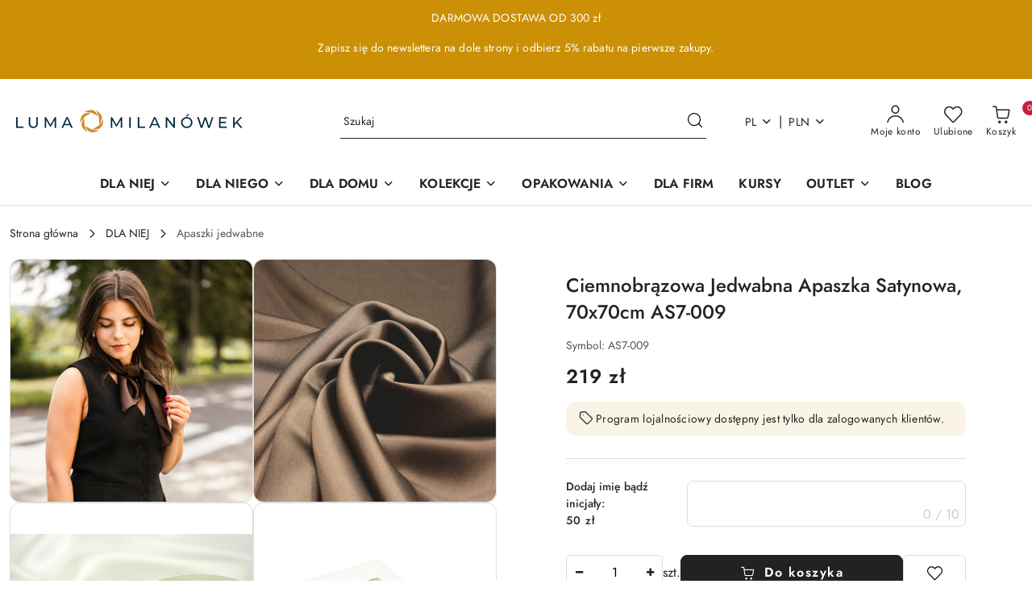

--- FILE ---
content_type: text/html; charset=utf-8
request_url: https://luma-milanowek.pl/Dark-brown-silk-satin-scarf-70x70cm-p6222
body_size: 50021
content:
<!DOCTYPE html>
<html lang="pl" currency="PLN"  class=" ">
	<head>
		<meta http-equiv="Content-Type" content="text/html; charset=UTF-8" />
		<meta name="description" content="Ciemnobrązowa Jedwabna Apaszka Satynowa, 70x70cm AS7-009 Ekskluzywna apaszka z jedwabiu naturalnego, to połączenie szlachetnego połysku, niesamowitej miękkości i ponadczasowej elegancji.  Zanurz się w luksusie, który czuć już przy pierwszym dotyku. Ta apa">
		<meta name="keywords" content="Średnia Ciemnobrązowa Jedwabna Apaszka Satynowa, Średnia Ciemnobrązowa satyna jedwabna, Satyna Jedwabna Milanówek, Średnia Jednobarwna apaszka satynowa, Satyna Milanówek, Jedwab Milanówek, Jedwab Polski, apaszki satynowe Milanówek">
					<meta name="generator" content="Sky-Shop">
						<meta name="author" content="Luma Milanówek - Sklep z jedwabiem - działa na oprogramowaniu sklepów internetowych Sky-Shop.pl">
		<meta name="viewport" content="width=device-width, initial-scale=1.0">
		<meta name="skin_id" content="flex">
		<meta property="og:title" content="AS7-009 Ciemnobrązowa Jedwabna Apaszka Satynowa, 70x70cm | Luma Milanówek">
		<meta property="og:description" content="Ciemnobrązowa Jedwabna Apaszka Satynowa, 70x70cm AS7-009 Ekskluzywna apaszka z jedwabiu naturalnego, to połączenie szlachetnego połysku, niesamowitej miękkości i ponadczasowej elegancji.  Zanurz się w luksusie, który czuć już przy pierwszym dotyku. Ta apa">
					<meta property="og:image" content="https://luma-milanowek.pl/images/luma-milanowek/71000-72000/Ciemnobrazowa-Jedwabna-Apaszka-Satynowa-70-70cm_%5B71360%5D_568.jpg">
			<meta property="og:image:type" content="image/jpeg">
			<meta property="og:image:width" content="568">
			<meta property="og:image:height" content="568">
			<link rel="image_src" href="https://luma-milanowek.pl/images/luma-milanowek/71000-72000/Ciemnobrazowa-Jedwabna-Apaszka-Satynowa-70-70cm_%5B71360%5D_568.jpg">
							<link rel="shortcut icon" href="/upload/luma-milanowek/favicon.png">
									<link rel="next" href="https://luma-milanowek.pl/Dark-brown-silk-satin-scarf-70x70cm-p6222/pa/2#scr">
							<link rel="canonical" href="https://luma-milanowek.pl/Ciemnobrazowa-Jedwabna-Apaszka-Satynowa-70x70cm-AS7-009-p6222">
						<title>AS7-009 Ciemnobrązowa Jedwabna Apaszka Satynowa, 70x70cm | Luma Milanówek</title>
		<meta name="google-site-verification" content="_YiYqXyBAzhSRB7NiJmAOsL7M2FiK51Fw5gHXP0_GaU">

				


    <script type="text/plain" data-cookiecategory="marketing">
        !function(f, b, e, v, n, t, s) {
            if (f.fbq) return;
            n = f.fbq = function() {
                n.callMethod ?
                    n.callMethod.apply(n, arguments) : n.queue.push(arguments)
            };
            if (!f._fbq) f._fbq = n;
            n.push = n;
            n.loaded = !0;
            n.version = '2.0';
            n.queue = [];
            t = b.createElement(e);
            t.async = !0;
            t.src = v;
            s = b.getElementsByTagName(e)[0];
            s.parentNode.insertBefore(t, s)
        }(window,
            document, 'script', 'https://connect.facebook.net/en_US/fbevents.js');
        fbq('init', '393657657871803');

				fbq('track', 'PageView', {}, { eventID: 'PageView.0869175001770141993' } );
				fbq('track', 'ViewContent', {"value":219,"currency":"PLN","content_ids":[6222],"content_type":"product","content_name":"Ciemnobrązowa Jedwabna Apaszka Satynowa, 70x70cm AS7-009"}, { eventID: 'ViewContent.0869175001770141993' } );
		    </script>
    <noscript>
        <img height="1" width="1" src="https://www.facebook.com/tr?id=393657657871803&ev=&noscript=1">
    </noscript>

<!-- edrone -->
	<script type="text/plain" data-cookiecategory="marketing">
		(function (srcjs) {
			window._edrone = window._edrone || {};

							_edrone.action_type = 'product_view';
							_edrone.app_id = '678e1f0e51d2f';
							_edrone.version = '1.0.0';
							_edrone.platform_version = '1.0.0';
							_edrone.platform = 'sky_shop';
							_edrone.product_category_ids = '303~287';
							_edrone.product_category_names = 'DLA NIEJ~Apaszki jedwabne';
							_edrone.product_urls = 'https%3A%2F%2Fluma-milanowek.pl%2FCiemnobrazowa-Jedwabna-Apaszka-Satynowa-70x70cm-AS7-009-p6222';
							_edrone.product_availability = '0';
							_edrone.product_ids = '6222';
							_edrone.product_titles = 'Ciemnobr%C4%85zowa+Jedwabna+Apaszka+Satynowa%2C+70x70cm+AS7-009';
							_edrone.product_images = 'https%3A%2F%2Fluma-milanowek.pl%2Fimages%2Fluma-milanowek%2F71000-72000%2FCiemnobrazowa-Jedwabna-Apaszka-Satynowa-70-70cm_%5B71360%5D_1200.jpg';
							_edrone.product_skus = 'AS7-009';
			
			var doc = document.createElement('script');
			doc.type = 'text/javascript';
			doc.async = true;
			doc.src = ('https:' == document.location.protocol ? 'https:' : 'http:') + srcjs;
			var s = document.getElementsByTagName('script')[0];
			s.parentNode.insertBefore(doc, s);
		})("//d3bo67muzbfgtl.cloudfront.net/edrone_2_0.js?app_id=");
	</script>



	
        <script>
        const getCookie = (name) => {
            const pair = document.cookie.split('; ').find(x => x.startsWith(name+'='))
            if (pair) {
                return JSON.parse(pair.split('=')[1])
            }
        }

        const ccCookie = getCookie('cc_cookie')

        window.dataLayer = window.dataLayer || [];
        function gtag(){dataLayer.push(arguments);}

        gtag('consent', 'default', {
            'ad_storage': 'denied',
            'analytics_storage': 'denied',
            'ad_user_data': 'denied',
            'ad_personalization':  'denied',
            'security_storage': 'denied',
            'personalization_storage': 'denied',
            'functionality_storage': 'denied',
            wait_for_update: 500
        });

        // --- MICROSOFT ---
        window.uetq = window.uetq || [];
        window.uetq.push('consent', 'default', {
            'ad_storage': 'denied'
        });

        if (ccCookie) {
            gtag('consent', 'update', {
                'ad_storage': ccCookie.categories.includes('marketing') ? 'granted' : 'denied',
                'analytics_storage': ccCookie.categories.includes('analytics') ? 'granted' : 'denied',
                'ad_user_data': ccCookie.categories.includes('marketing') ? 'granted' : 'denied',
                'ad_personalization':  ccCookie.categories.includes('marketing') ? 'granted' : 'denied',
                'security_storage': 'granted',
                'personalization_storage': 'granted',
                'functionality_storage': 'granted'
            });

            // --- MICROSOFT ---
            window.uetq.push('consent', 'update', {
                'ad_storage': ccCookie.categories.includes('marketing') ? 'granted' : 'denied'
            });
        }

    </script>
        <script async src="https://www.googletagmanager.com/gtag/js?id=G-44QXYD6QGS"></script>
    <script>
        window.dataLayer = window.dataLayer || [];
        function gtag(){dataLayer.push(arguments);}
        gtag('js', new Date());

        gtag('config', 'G-44QXYD6QGS');
    </script>
	
<script type="text/plain" data-cookiecategory="marketing">
    gtag('config', 'AW-861755103');
                gtag('event', 'view_item', {
            'value': parseFloat('219.00'),            'items': [{
                'id': '6222',
                'google_business_vertical': 'retail'
            }]
        });
    </script>

	
<!-- Google Tag Manager -->
<script>(function(w,d,s,l,i){w[l]=w[l]||[];w[l].push({'gtm.start':
        new Date().getTime(),event:'gtm.js'});var f=d.getElementsByTagName(s)[0],
    j=d.createElement(s),dl=l!='dataLayer'?'&l='+l:'';j.async=true;j.src=
    'https://www.googletagmanager.com/gtm.js?id='+i+dl;f.parentNode.insertBefore(j,f);
})(window,document,'script','dataLayer','GTM-5NCJM4PK');</script>
<!-- End Google Tag Manager -->

	<script>
		var GA_4_PRODUCTS_DATA =  [{"item_id":6222,"item_brand":"Luma Milan\u00f3wek","item_category":"Apaszki jedwabne"}] ;
			</script>







	<script id="ceneo_opinie" type="text/plain" data-cookiecategory="marketing">(function(w,d,s,i,dl){w._ceneo = w._ceneo || function () {
		w._ceneo.e = w._ceneo.e || []; w._ceneo.e.push(arguments); };
		w._ceneo.e = w._ceneo.e || [];dl=dl===undefined?"dataLayer":dl;
		const f = d.getElementsByTagName(s)[0], j = d.createElement(s); j.defer = true;
		j.src = "https://ssl.ceneo.pl/ct/v5/script.js?accountGuid=" + i + "&t=" +
				Date.now() + (dl ? "&dl=" + dl : ''); f.parentNode.insertBefore(j, f);
	})(window, document, "script", "c4c02a3a-1be1-47a6-954b-26b636cf5f5d");</script>
		<script type="text/javascript">

			function imageLoaded(element, target = "prev") {
				let siblingElement;
				if (target === "prev") {
					siblingElement = element.previousElementSibling;
				} else if (target === "link") {
					siblingElement = element.parentElement.previousElementSibling;
				}
				if (siblingElement && (siblingElement.classList.contains("fa") || siblingElement.classList.contains("icon-refresh"))) {
					siblingElement.style.display = "none";
				}
			}
			</script>

        		<link rel="stylesheet" href="/view/new/scheme/public/_common/scss/libs/bootstrap5.min.css">
		<link rel="stylesheet"  href="/view/new/scheme/public/_common/scss/libs/angular-material.min.css">
		
		<link rel="stylesheet" href="/view/new/userContent/luma-milanowek/style.css?v=856">
		<script type="text/javascript">
document.addEventListener('DOMContentLoaded', (event) => {
   (function (w) {

        var tokens = new Array('sf15721969675ae2b6a15');
        w['_customerId'] = 157219;

			var applicableTokens = new Array();
			
			tokens.forEach(function(item, index){
			 if(document.getElementsByClassName('ekomi-widget-'+item).length){
			  applicableTokens.push(item);
			 }
			});

      if(6222){
            var ekomi_product_widget_identifier = document.getElementById('ekomi-product-widget-identifier');
            if(ekomi_product_widget_identifier){
                ekomi_product_widget_identifier.innerHTML = 6222;
            }
        }
        w['_ekomiWidgetsServerUrl'] = (document.location.protocol == 'https:' ? 'https:' : 'http:') + '//widgets.ekomi.com';  
        w['_language'] = 'pl';
        if(typeof(w['_ekomiWidgetTokens']) !== 'undefined'){
            applicableTokens.forEach(function(token){
                w['_ekomiWidgetTokens'][w['_ekomiWidgetTokens'].length] = token;
            });
        } else {
            w['_ekomiWidgetTokens'] = tokens;
        }
        if(typeof(ekomiWidgetJs) == 'undefined') {
            ekomiWidgetJs = true;
            var scr = document.createElement('script');scr.src = 'https://sw-assets.ekomiapps.de/static_resources/widget.js';
            var head = document.getElementsByTagName('head')[0];head.appendChild(scr);
        }
    })(window);
})
</script>

<script>
  !function(f,b,e,v,n,t,s)
  {if(f.fbq)return;n=f.fbq=function(){n.callMethod?
  n.callMethod.apply(n,arguments):n.queue.push(arguments)};
  if(!f._fbq)f._fbq=n;n.push=n;n.loaded=!0;n.version='2.0';
  n.queue=[];t=b.createElement(e);t.async=!0;
  t.src=v;s=b.getElementsByTagName(e)[0];
  s.parentNode.insertBefore(t,s)}(window, document,'script',
  'https://connect.facebook.net/en_US/fbevents.js');
  fbq('init', '393657657871803');
  fbq('track', 'PageView');
</script>
<noscript><img height="1" width="1" style="display:none"
  src="https://www.facebook.com/tr?id=393657657871803&ev=PageView&noscript=1"></noscript>
<!-- End Facebook Pixel Code -->

<meta name="google-site-verification" content="QoHpr1ilZjTIRrPpKUQlHR4q0AwRAiQtLfjfhL37iec">
<meta name="google-site-verification" content="Ow1oV9gkzcqnCK3QTmae3nCPOSlMW7bg1bAWyFexN0M">
<meta name="facebook-domain-verification" content="g82uayfq4a09kkdtmu29zmc6y8jo1h">

<!-- Google Tag Manager -->
<script>(function(w,d,s,l,i){w[l]=w[l]||[];w[l].push({'gtm.start':
new Date().getTime(),event:'gtm.js'});var f=d.getElementsByTagName(s)[0],
j=d.createElement(s),dl=l!='dataLayer'?'&l='+l:'';j.async=true;j.src=
'https://www.googletagmanager.com/gtm.js?id='+i+dl;f.parentNode.insertBefore(j,f);
})(window,document,'script','dataLayer','GTM-PTLG2FN');</script>
<!-- End Google Tag Manager -->

<!-- pin -->
<meta name="p:domain_verify" content="3e7833c7d11c6b22d5c9d906b64871c3">
<!-- End Pin -->

<!-- Pinterest Tag -->
<script>
!function(e){if(!window.pintrk){window.pintrk = function () {
window.pintrk.queue.push(Array.prototype.slice.call(arguments))};var
  n=window.pintrk;n.queue=[],n.version="3.0";var
  t=document.createElement("script");t.async=!0,t.src=e;var
  r=document.getElementsByTagName("script")[0];
  r.parentNode.insertBefore(t,r)}}("https://s.pinimg.com/ct/core.js");
pintrk('load', '2612630943228', {em: '<user_email_address>'});
pintrk('page');
</script>
<noscript>
<img height="1" width="1" style="display:none;" alt=""
  src="https://ct.pinterest.com/v3/?event=init&tid=2613252080795&pd[em]=<hashed_email_address>&noscript=1">
</noscript>
<!-- end Pinterest Tag -->

<!-- Start PayU Raty -->
<script src="https://static.payu.com/res/v2/jquery.payu.min.js"></script>
<script src="https://static.payu.com/res/v2/jquery-ui.payu.min.js"></script>
<script src="https://static.payu.com/res/v2/jquery.i18n.payu.js"></script>
<script src="https://static.payu.com/res/v2/jsrender.js"></script>
<script src="https://static.payu.com/res/v2/openpayu-2.0.js"></script>
<script src="https://static.payu.com/res/v2/widget-installments-2.1.js"></script>
<script src="https://static.payu.com/res/v2/installment-popup/js/installment.calculator.js"></script>
<link href="https://static.payu.com/res/v2/layout/style.css" rel="stylesheet">
<!-- End PayU Raty -->

<meta name="p:domain_verify" content="6bcc1caa73ec6be798382d518920b226">
<meta name="google-site-verification" content="3sLLr5pcES8pRj81422dBV5iUJPn7LHhaKWv9glZXiI">

<!-- Google tag (gtag.js) -->
<script async src="https://www.googletagmanager.com/gtag/js?id=AW-861755103"></script>
<script>
  window.dataLayer = window.dataLayer || [];
  function gtag(){dataLayer.push(arguments);}
  gtag('js', new Date());

  gtag('config', 'AW-861755103');
</script>

<head>
<style>
.banner.mod-banner-7 {
  max-width: 1920px;
  max-width: 80%;
}
.banner.mod-banner-8 {
  max-width: 1920px;
max-width: 80%;
}
.banner.mod-banner-9 {
  max-width: 1920px;
max-width: 80%;
}
.banner.mod-banner-10 {
  max-width: 1920px;
max-width: 80%;
  max-height: 200px;
}
.banner.mod-banner-11 {
  max-width: 1920px;
max-width: 80%;
}
.banner.mod-banner-14 {
  max-width: 1920px;
max-width: 80%;
}
.banner.mod-banner-12 {
  max-width: 1920px;
max-width: 80%;
}
.banner.mod-banner-13 {
  max-width: 1920px;
max-width: 80%;
}
</style>

<style>
.swal2-container .swal2-modal.swal-shop-newsletter-popup .swal2-content .container-fluid {
  background-image:  url('/upload/luma-milanowek/newsletter-bg.png') !important;
}

.swal2-container .swal2-modal.swal-shop-newsletter-popup {
  height: 415px !important;
}

.swal2-container .swal2-modal.swal-shop-newsletter-popup .swal2-content .container-fluid > .row > [class*='col-'] > div {
  width: 60% !important;
  text-align: center !important;
}

.swal2-container .swal2-modal.swal-shop-newsletter-popup .swal2-content .newsletter-content {
  position: relative;
}

.swal2-container .swal2-modal.swal-shop-newsletter-popup .swal2-content .newsletter-content h3 {
  font-family: 'Roboto';
  font-weight: 700;
  font-size: 35px;
  text-transform: uppercase;
  margin-top: 0px !important;
  color: black;
}

.swal2-container .swal2-modal.swal-shop-newsletter-popup .swal2-content .newsletter-content .newsletter-text {
  font-family: 'Roboto';
  font-weight: 400;
  font-size: 17px;
  color: black;
  width: 80% !important;
  margin-left: auto;
  margin-right: auto;
}

.swal2-container .swal2-modal.swal-shop-newsletter-popup .swal2-content .newsletter-content .newsletter-text strong {
  color: #CB9006;
  font-size: 24px !important;
  font-weight: 600 !important;
  padding: 0px 5px !important;
}

.swal2-container .swal2-modal.swal-shop-newsletter-popup .swal2-content .container-fluid > .row > [class*='col-'] > div .newsletter-form:after {
  content: '*Rabat nie łączy się z innymi promocjami.';
  font-family: 'Roboto';
  font-weight: 400;
  font-size: 14px;
  color: black;
  position: relative;
  top: 20px;
  display: block;
  width: 150%;
  left: -25%;
}

.swal2-container .swal2-modal.swal-shop-newsletter-popup .swal2-content .container-fluid > .row > [class*='col-'] > div .newsletter-form {
  width: 100% !important;
  float: none !important;
  margin: 25px auto 0px !important;
}

.swal2-container .swal2-modal.swal-shop-newsletter-popup .swal2-content .container-fluid > .row > [class*='col-'] > div .newsletter-form .newsletter-input {
  border-radius: 0px !important;
  border: 0px !important;
}

.swal2-container .swal2-modal.swal-shop-newsletter-popup .swal2-content .container-fluid > .row > [class*='col-'] > div .newsletter-form .newsletter-button {
  background-color: #CB9006 !important;
  border-radius: 0px !important;
  border: 0px !important;
  color: white !important;
  text-transform: uppercase;
  font-weight: 500 !important;
}

.swal2-container .swal2-modal.swal-shop-newsletter-popup .swal2-content .container-fluid > .row > [class*='col-'] > div .newsletter-form .newsletter-button:hover {
  color: white !important;
}

.swal2-container .swal2-modal.swal-shop-newsletter-popup .swal2-content .container-fluid > .row > [class*='col-'] .close-shape:before {
  background: grey !important;
  width: 85% !important;
}

.swal2-container .swal2-modal.swal-shop-newsletter-popup .swal2-content .container-fluid > .row > [class*='col-'] .close-shape:after {
  background: grey !important;
  width: 85% !important;
}
</style>
<meta name="p:domain_verify" content="6bcc1caa73ec6be798382d518920b226">
</head>
		
		<script src="/view/new/scheme/public/_common/js/libs/promise/promise.min.js"></script>
		<script src="/view/new/scheme/public/_common/js/libs/jquery/jquery.min.js"></script>
		<script src="/view/new/scheme/public/_common/js/libs/angularjs/angularjs.min.js"></script>
	</head>
	<body 		  data-coupon-codes-active="1"
		  data-free-delivery-info-active="1"
		  data-generate-pdf-config="OFF"
		  data-hide-price="0"
		  data-is-user-logged-id="0"
		  data-loyalty-points-active="1"
		  data-cart-simple-info-quantity="0"
		  data-cart-simple-info-price="0 zł"
		  data-base="PLN"
		  data-used="PLN|zł"
		  data-rates="'PLN':1,'USD':3.5785,'EUR':4.2198"
		  data-decimal-hide="1"
		  data-decimal=","
		  data-thousand=" "
		   data-js-hash="3aff383c76"		  data-gtag-events="true" data-gtag-id="G-44QXYD6QGS"		  		  class="		  		  		  		  "
		  		  		  		  		  data-hurt-price-type=""
		  data-hurt-price-text=""
		  		  data-tax="23"
	>
		<!-- Google Tag Manager -->
<script>(function(w,d,s,l,i){w[l]=w[l]||[];w[l].push({'gtm.start':
new Date().getTime(),event:'gtm.js'});var f=d.getElementsByTagName(s)[0],
j=d.createElement(s),dl=l!='dataLayer'?'&l='+l:'';j.async=true;j.src=
'https://www.googletagmanager.com/gtm.js?id='+i+dl;f.parentNode.insertBefore(j,f);
})(window,document,'script','dataLayer','GTM-PTLG2FN');</script>
<!-- End Google Tag Manager -->





<script>
  window.fbAsyncInit = function() {
    FB.init({
      appId      : '{your-app-id}',
      cookie     : true,
      xfbml      : true,
      version    : '{api-version}'
    });
      
    FB.AppEvents.logPageView();   
      
  };

  (function(d, s, id){
     var js, fjs = d.getElementsByTagName(s)[0];
     if (d.getElementById(id)) {return;}
     js = d.createElement(s); js.id = id;
     js.src = "https://connect.facebook.net/en_US/sdk.js";
     fjs.parentNode.insertBefore(js, fjs);
   }(document, 'script', 'facebook-jssdk'));
</script>


<!-- Load Facebook SDK for JavaScript -->
      <div id="fb-root"></div>
      <script>
        window.fbAsyncInit = function() {
          FB.init({
            xfbml            : true,
            version          : 'v9.0'
          });
        };

        (function(d, s, id) {
        var js, fjs = d.getElementsByTagName(s)[0];
        if (d.getElementById(id)) return;
        js = d.createElement(s); js.id = id;
        js.src = 'https://connect.facebook.net/pl_PL/sdk/xfbml.customerchat.js';
        fjs.parentNode.insertBefore(js, fjs);
      }(document, 'script', 'facebook-jssdk'));</script>

      <!-- Your Chat Plugin code -->
      <div class="fb-customerchat"
        attribution="setup_tool"
        page_id="1368991096462416"
  logged_in_greeting=""
  logged_out_greeting="">
      </div>


<script async
  data-desktop-y-offset="550"
  data-mobile-y-offset="80"
  data-desktop-disable-reviews="false"
  data-desktop-enable-custom="false"
  data-desktop-position="right"
  data-desktop-custom-opening-direction="topright"
  data-desktop-custom-width="150"
  data-desktop-enable-fadeout="true"
  data-disable-mobile="false"
  data-disable-trustbadge="false"
  data-mobile-custom-width="150"
  data-mobile-custom-opening-direction="topright"
  data-mobile-disable-reviews="false"
  data-mobile-enable-custom="false"
  data-mobile-position="left"
  data-mobile-enable-topbar="false"
  charset="UTF-8"
  src="//widgets.trustedshops.com/js/XF74DAE4F86F2DB9CFF67E970A9DE3D66.js">
</script>

<!-- Start PayU Raty -->
<script type="text/javascript">
    var openpayu = openpayu || {};
    
    if( 'index' == 'product' ) {
        var productPrice = parseFloat( '0' );
        
        openpayu.options = {
            creditAmount: productPrice,
                    product: 'PAID_ALL'
        };
    
        $( document ).ready(function() {
            var raty = $( ".product-informations" ).children();
            
            $.each( raty, function( key, value ) {
                if ($( value ).children().children().attr( "class" ) == 'core_scbRaty') { raty = $(value).children(); }
            });		
            
            if ( productPrice >= parseFloat(300) && productPrice <= parseFloat(20000) ) {
                $(raty).append('<div id="payuRaty"><img id="payuLogo" src="/upload/ss24/icons/payuLogo.jpg" alt="Oblicz ratę" height="45" style="cursor:pointer"><span id="payuRatyText"><strong>już od: <span id="installment-mini"></span> / mc</strong></span></div>');
            }
            else {
                $(raty).append('<div id="payuRaty"><img id="payuLogo" src="/upload/ss24/icons/payuLogo.jpg" alt="Oblicz ratę" height="45" style="cursor:pointer"><span id="payuRatyText"><strong>od 300zł do 20 000zł</strong></span></div>');
    
            }
            
            OpenPayU.Installments.miniInstallment( '#installment-mini' );
        });
    }
</script>
<!-- End PayU Raty -->
<!-- Start PayU Raty Style -->
<style>
    #payuRaty {
        float: left;
        width: 250px;
        height: 49px;
    }
    #payuRatyText {
        margin-left: 10px;
    }
</style>
<!-- End PayU Raty Style -->
		
					
<!-- Google Tag Manager (noscript) -->
<noscript>
    <iframe src="https://www.googletagmanager.com/ns.html?id=G-44QXYD6QGS"
                  height="0" width="0" style="display:none;visibility:hidden"></iframe>
</noscript>
<!-- End Google Tag Manager (noscript) -->
		


<div id="aria-live" role="alert" aria-live="assertive" class="sr-only">&nbsp;</div>
<main class="skyshop-container" data-ng-app="SkyShopModule">
		
<div class="header_topbar_logo_search_basket-wrapper header_wrapper" data-ng-controller="CartCtrl" data-ng-init="init({type: 'QUICK_CART', turnOffSales: 0})">
        
<md-sidenav role="dialog" aria-modal="true" ng-cloak md-component-id="mobile-cart" class="md-sidenav-right position-fixed full-width-sidenav" sidenav-swipe>
    <md-content layout-padding="">
        <div class="dropdown dropdown-quick-cart">
            
<div data-ng-if="data.cartSelected || data.hidePrice" id="header_cart" class="header_cart">
    <!--googleoff: all-->

    <div class="header_cart_title d-flex align-items-center justify-content-between hidden-on-desktop">
        <span class="sky-f-body-bold">Koszyk (<span data-ng-bind="data.cartAmount">0</span>)</span>
        <button aria-label="Zamknij podgląd koszyka" class="border-0 bg-transparent d-flex" data-ng-keydown="closeMobileCart($event)" data-ng-click="closeMobileCart($event)"><span class="icon-close_24 icon-24 icon-600"></span></button>
    </div>

    <div data-ng-if="data.cartSelected.items.length" class="products-scroll" data-scrollbar>
        <ul class="products">
            <li aria-labelledby="prod-[{[$index]}]-name"
                    data-nosnippet data-ng-repeat="item in data.cartSelected.items track by item.id"
                data-ng-if="item.type !== 'GRATIS_PRODUCT'"
                class="product-tile justify-content-between d-flex align-items-start">

                <button class="d-flex flex-grow-1 border-0 bg-transparent text-decoration-children" data-ng-click="openProductPage(item.product)" data-ng-disabled="isApiPending">
                    <img class="product-image"
                         data-ng-srcset="[{[item.product.photo.url]}] 75w"
                         sizes="(max-width: 1200px) 75px, 100px"
                         data-ng-src="[{[item.product.photo.url]}]"
                         alt="[{[item.product.name]}]"
                         aria-hidden="true"/>
                    <div>
                        <h3 id="prod-[{[$index]}]-name"
                            class="product-name sky-f-small-regular text-start child-decoration">
                            <span aria-label="Produkt [{[$index+1]}]:"></span>
                            <span data-ng-bind="item.product.name"></span>
                        </h3>
                        <p class="product-total text-start">
                            <span class="sr-only">Ilość:</span>
                            <span data-ng-bind="item.quantity"></span>
                            <span aria-hidden="true">x</span>
                            <span class="sr-only">Cena jednostkowa:</span>
                            <span class="sky-f-small-bold text-lowercase" data-ng-bind-html="item.unitPriceSummary | priceFormat:''"></span>
                        </p>
                    </div>
                </button>
                <div>
                    <button aria-label="Usuń produkt z koszyka: [{[item.product.name]}]"
                            type="button"
                            class="d-flex border-0 bg-transparent p-0 m-2"
                            is-disabled="isApiPending"
                            remove-list-item
                            parent-selector-to-remove="'li'"
                            collapse-animation="true"
                            click="deleteCartItem(item.id)">
                        <span class="icon-close_circle_24 icon-18 cursor-pointer">
                        <span class="path1"></span>
                        <span class="path2"></span>
                    </span>
                    </button>

                </div>
            </li>
        </ul>
    </div>
    <div data-ng-if="!data.cartSelected.items.length"
         class="cart-empty d-flex justify-content-center align-items-center">
        <span class="sky-f-body-medium">Koszyk jest pusty</span>
    </div>
    
<section data-ng-if="cartFinalDiscountByFreeDelivery() || (data.cartFreeDelivery && data.cartFreeDelivery.status !== data.cartFreeDeliveryStatuses.NOT_AVAILABLE)" class="free_shipment sky-statement-green sky-rounded-4 sky-mb-1">
  <div data-ng-if="!cartFinalDiscountByFreeDelivery()  && data.cartFreeDelivery && data.cartFreeDelivery.missingAmount > 0">
    <p class="d-flex justify-content-center align-items-center mb-0 color-inherit">
      <span class="icon-truck icon-24 me-2"></span>
      <span class="core_addAriaLivePolite sky-f-caption-regular">
            Do bezpłatnej dostawy brakuje
        <span class="sky-f-caption-medium text-lowercase" data-ng-bind-html="data.cartFreeDelivery | priceFormat: ''">-,--</span>
        </span>
    </p>
  </div>
  <div data-ng-if="cartFinalDiscountByFreeDelivery() || data.cartFreeDelivery.missingAmount <= 0">
    <div class="cart-upper strong special free-delivery d-flex justify-content-center align-items-center">
      <span class="icon-truck icon-24 me-2 sky-text-green-dark"></span>
      <span class="core_addAriaLivePolite sky-f-caption-medium sky-text-green-dark text-uppercase">Darmowa dostawa!</span>
    </div>
  </div>
</section>    <div role="region" aria-labelledby="order_summary">
        <h3 id="order_summary" class="sr-only">Podsumowanie zamówienia</h3>
        <p class="d-flex justify-content-between color-inherit mb-0">
                <span class="sky-f-body-bold sky-letter-spacing-1per">Suma                 </span>
            <span data-ng-if="!data.hidePrice" class="price-color sky-f-body-bold sky-letter-spacing-1per"
                  data-ng-bind-html="data.cartSelected.priceSummary | priceFormat:'':true">0 zł</span>
            <span data-ng-if="data.hidePrice" class="sky-f-body-bold"></span>
        </p>
                <p class="quick-cart-products-actions__summary-discount-info mb-0" data-ng-if="data.cartSelected.priceSummary.final.gross != data.cartSelected.priceSummary.base.gross">
            <small>Cena uwzględnia rabaty</small>
        </p>
    </div>
    <div class="execute-order-container">
        <button type="button"
                data-ng-click="executeOrder($event)"
                data-ng-keydown="executeOrder($event)"
                class="btn btn-primary sky-f-body-bold d-block w-100">
            Realizuj zamówienie
        </button>
    </div>


    <!--googleon: all-->
</div>        </div>
    </md-content>
</md-sidenav>        <header class="header header_topbar_logo_search_basket " data-sticky="yes">
        

<div class="header_searchbar_panel d-flex align-items-top">
  <div class="container-xxl">
    <div class="container container-wrapper d-flex justify-content-center">
      
<form id="header_panel_searchbar" class="header_searchbar" method="GET" action="/category/#top">

    <div class="sky-input-group-material input-group">
        <input aria-label="Wyszukaj produkt"
               class="form-control sky-f-small-regular p-1 pb-0 pt-0 pe-4 "
               cy-data="headerSearch"
               type="search"
               name="q"
               value=""
               placeholder="Szukaj"
               autocomplete="off"
               product-per-page="5"
                       />
                <button type="submit" value="Szukaj" aria-label="Szukaj i przejdź do wyników wyszukiwania" class="p-1 pb-0 pt-0">
            <span class="icon-search_big icon-20"></span>
        </button>
    </div>
    </form>      <button aria-label="Zamknij wyszukiwarkę" id="toggleHeaderSearchbarPanel" type="button" class="close-searchbar ms-2 bg-transparent border-0">
        <span class="icon-close_28 icon-28"></span>
      </button>
    </div>
  </div>
</div>
<style>
    :root {
        --info_block_bg: #cb9006;
        --info_block_color: #ffffff;
    }
</style>
<section id="header_infoblock"
         class="header_infoblock "
         data-sticky-infoblock="0"
         data-infoblock-hash="[base64]">
    <div class="container-xxl d-flex">
        <div id="header_infoblock_container" class="container container-wrapper d-flex justify-content-center position-relative">
            <div class="d-flex align-items-center sky-f-small-regular">
                <span class="content text-center"><p>DARMOWA DOSTAWA OD 300 zł</p>
<p>Zapisz się do newslettera na dole strony i odbierz 5% rabatu na pierwsze zakupy.</p></span>
            </div>
                                </div>
    </div>
</section>
<div class="container-xxl header_with_searchbar">
  <div class="container container-wrapper">
    <div class="header-components d-flex justify-content-between align-items-center">
      <div class="logo-wrapper d-flex hidden-on-desktop">
        <div class="d-flex align-items-center w-100">
          
<div class="hidden-on-desktop d-flex align-items-center mb-3 mt-3">
    <button aria-label="Otwórz menu główne" type="button" id="mobile-open-flex-menu" class="icon-hamburger_menu icon-23 sky-cursor-pointer border-0 bg-transparent p-0 icon-black"></button>

    <div id="mobile-flex-menu" class="flex_menu">
        <div class="flex_menu_title d-flex align-items-center justify-content-between hidden-on-desktop">
            <button aria-label="Powrót do poprzedniego poziomu menu" class="flex_back_button icon-arrow_left_32 icon-600 bg-transparent border-0 p-0 icon-black" ></button>
            <span class="sky-f-body-bold title">
                <span class="ms-3 me-3 logo">
                    
<!--PARAMETERS:
    COMPONENT_CLASS
    SRC
    ALT
    DEFAULT_ALT
    LOGO_MAX_HEIGHT
-->

<a href="/" class=" header_mobile_menu_logo d-flex align-items-center">
    <img class="logo-image" data-max-height="45"  data-src-old-browser="/upload/luma-milanowek/logos/duze-poziome-logo_1.png"  src="/upload/luma-milanowek/logos/duze-poziome-logo.webp" alt=" Luma Milanówek " />
</a>                </span>

            </span>
            <button id="mobile-flex-menu-close" type="button" aria-label="Zamknij menu główne" class="icon-close_24 icon-24 icon-600 mx-3 bg-transparent border-0 p-0 icon-black"></button>
        </div>
        <div class="categories-scroll scroll-content">
            <ul class="main-categories categories-level-1">
                
                                                
                
                                                                                <li>
                    <a
                                                          data-title="DLA NIEJ" href="https://luma-milanowek.pl/dla-niej"">
                        <span>DLA NIEJ</span>
                        <span class="icon-arrow_right_16 icon-16 icon-600"></span>
                    </a>
                                            <ul aria-label="Lista opcji dla: DLA NIEJ" class="categories-level-2">
                                                                                                <li>
                                        <a role="button" aria-haspopup="true" tabindex="0" data-title="Apaszki jedwabne" href="/apaszki-jedwabne">
                                            <span>Apaszki jedwabne</span>
                                                                                            <span class="icon-arrow_right_16 icon-16 icon-600"></span>
                                                                                    </a>
                                                                                    <ul>
                                                                                                    <li>
                                                        <a data-title="Apaszki jedwabne ręcznie malowane" href="/Jedwabne-apaszki-recznie-malowane">
                                                            <span>Apaszki jedwabne ręcznie malowane</span>
                                                        </a>
                                                    </li>
                                                                                                    <li>
                                                        <a data-title="Apaszki jedwabne ręcznie cieniowane" href="/Apaszki-jedwabne-cieniowane-Milanowek">
                                                            <span>Apaszki jedwabne ręcznie cieniowane</span>
                                                        </a>
                                                    </li>
                                                                                                    <li>
                                                        <a data-title="Apaszki jedwabne drukowane" href="/apaszki-jedwabne-drukowane">
                                                            <span>Apaszki jedwabne drukowane</span>
                                                        </a>
                                                    </li>
                                                                                                    <li>
                                                        <a data-title="Apaszki jedwabne jednobarwne - Satyna" href="/apaszki-jednobarwne-satyna">
                                                            <span>Apaszki jedwabne jednobarwne - Satyna</span>
                                                        </a>
                                                    </li>
                                                                                                    <li>
                                                        <a data-title="Apaszki jedwabne jednobarwne - Krepa" href="/apaszki-jednobarwne-krepa">
                                                            <span>Apaszki jedwabne jednobarwne - Krepa</span>
                                                        </a>
                                                    </li>
                                                                                            </ul>
                                                                                                                                                                        <li>
                                        <a role="button" aria-haspopup="true" tabindex="0" data-title="Szale jedwabne" href="/szale-jedwabne">
                                            <span>Szale jedwabne</span>
                                                                                            <span class="icon-arrow_right_16 icon-16 icon-600"></span>
                                                                                    </a>
                                                                                    <ul>
                                                                                                    <li>
                                                        <a data-title="Szale jedwabne ręcznie malowane" href="/szale-jedwabne-recznie-malowane">
                                                            <span>Szale jedwabne ręcznie malowane</span>
                                                        </a>
                                                    </li>
                                                                                                    <li>
                                                        <a data-title="Szale jedwabne ręcznie cieniowane" href="/szale-jedwabne-recznie-cieniowane">
                                                            <span>Szale jedwabne ręcznie cieniowane</span>
                                                        </a>
                                                    </li>
                                                                                                    <li>
                                                        <a data-title="Szale jedwabne drukowane" href="/szale-jedwabne-drukowane">
                                                            <span>Szale jedwabne drukowane</span>
                                                        </a>
                                                    </li>
                                                                                                    <li>
                                                        <a data-title="Szale jedwabne jednobarwne" href="/szale-jedwabne-jednobarwne">
                                                            <span>Szale jedwabne jednobarwne</span>
                                                        </a>
                                                    </li>
                                                                                            </ul>
                                                                                                                                                                        <li>
                                        <a role="button" aria-haspopup="true" tabindex="0" data-title="Szale damskie" href="/szale-damskie">
                                            <span>Szale damskie</span>
                                                                                            <span class="icon-arrow_right_16 icon-16 icon-600"></span>
                                                                                    </a>
                                                                                    <ul>
                                                                                                    <li>
                                                        <a data-title="Szal typu komin z satyny" href="/szal-typu-komin-z-satyny">
                                                            <span>Szal typu komin z satyny</span>
                                                        </a>
                                                    </li>
                                                                                                    <li>
                                                        <a data-title="Szale ciepłe" href="/szale-cieple">
                                                            <span>Szale ciepłe</span>
                                                        </a>
                                                    </li>
                                                                                            </ul>
                                                                                                                                                                        <li>
                                        <a role="button" aria-haspopup="true" tabindex="0" data-title="Dodatki" href="/dodatki-damskie">
                                            <span>Dodatki</span>
                                                                                            <span class="icon-arrow_right_16 icon-16 icon-600"></span>
                                                                                    </a>
                                                                                    <ul>
                                                                                                    <li>
                                                        <a data-title="Eleganckie pióra i długopisy" href="/eleganckie-piora-i-dlugopisy">
                                                            <span>Eleganckie pióra i długopisy</span>
                                                        </a>
                                                    </li>
                                                                                                    <li>
                                                        <a data-title="Maseczki jedwabne" href="/maski-jedwabne">
                                                            <span>Maseczki jedwabne</span>
                                                        </a>
                                                    </li>
                                                                                            </ul>
                                                                                                                                                                        <li>
                                        <a role="button" aria-haspopup="true" tabindex="0" data-title="Akcesoria do włosów" href="/akcesoria-do-wlosow">
                                            <span>Akcesoria do włosów</span>
                                                                                            <span class="icon-arrow_right_16 icon-16 icon-600"></span>
                                                                                    </a>
                                                                                    <ul>
                                                                                                    <li>
                                                        <a data-title="Spinki do włosów" href="/spinki-do-wlosow">
                                                            <span>Spinki do włosów</span>
                                                        </a>
                                                    </li>
                                                                                                    <li>
                                                        <a data-title="Gumki do włosów" href="/gumki-do-wlosow">
                                                            <span>Gumki do włosów</span>
                                                        </a>
                                                    </li>
                                                                                                    <li>
                                                        <a data-title="Opaski do włosów" href="/opaski-do-wlosow">
                                                            <span>Opaski do włosów</span>
                                                        </a>
                                                    </li>
                                                                                                    <li>
                                                        <a data-title="Czepki do spania" href="/czepki-do-spania">
                                                            <span>Czepki do spania</span>
                                                        </a>
                                                    </li>
                                                                                                    <li>
                                                        <a data-title="Turbany do włosów" href="/turbany-do-wlosow">
                                                            <span>Turbany do włosów</span>
                                                        </a>
                                                    </li>
                                                                                                    <li>
                                                        <a data-title="Spinki z kokardą" href="/spinki-z-kokarda">
                                                            <span>Spinki z kokardą</span>
                                                        </a>
                                                    </li>
                                                                                                    <li>
                                                        <a data-title="Chustki na głowę z gumką" href="/chustki-na-glowe">
                                                            <span>Chustki na głowę z gumką</span>
                                                        </a>
                                                    </li>
                                                                                                    <li>
                                                        <a data-title="Zestawy akcesoriów do włosów" href="/zestawy-akcesoriow-do-wlosow">
                                                            <span>Zestawy akcesoriów do włosów</span>
                                                        </a>
                                                    </li>
                                                                                            </ul>
                                                                                                                                                                        <li>
                                        <a role="button" aria-haspopup="true" tabindex="0" data-title="Biżuteria" href="/bizuteria">
                                            <span>Biżuteria</span>
                                                                                            <span class="icon-arrow_right_16 icon-16 icon-600"></span>
                                                                                    </a>
                                                                                    <ul>
                                                                                                    <li>
                                                        <a data-title="Apaszetki - pierścienie do apaszek" href="/apaszetki">
                                                            <span>Apaszetki - pierścienie do apaszek</span>
                                                        </a>
                                                    </li>
                                                                                                    <li>
                                                        <a data-title="Broszki do ubrań jedwabne" href="/broszki">
                                                            <span>Broszki do ubrań jedwabne</span>
                                                        </a>
                                                    </li>
                                                                                                    <li>
                                                        <a data-title="Chokery jedwabne róże" href="/chokery">
                                                            <span>Chokery jedwabne róże</span>
                                                        </a>
                                                    </li>
                                                                                                    <li>
                                                        <a data-title="Bransoletki" href="/bransoletki">
                                                            <span>Bransoletki</span>
                                                        </a>
                                                    </li>
                                                                                                    <li>
                                                        <a data-title="Kotyliony narodowe" href="/kotyliony-narodowe">
                                                            <span>Kotyliony narodowe</span>
                                                        </a>
                                                    </li>
                                                                                                    <li>
                                                        <a data-title="Przypinki do marynarki" href="/przypinki-do-marynarki">
                                                            <span>Przypinki do marynarki</span>
                                                        </a>
                                                    </li>
                                                                                                    <li>
                                                        <a data-title="Podwiązki" href="/podwiazki">
                                                            <span>Podwiązki</span>
                                                        </a>
                                                    </li>
                                                                                            </ul>
                                                                                                                                                                        <li>
                                        <a  data-title="Bon podarunkowy" href="/bon-podarunkowy">
                                            <span>Bon podarunkowy</span>
                                                                                    </a>
                                                                                                                            </ul>
                                    </li>
                                
                
                                                                                <li>
                    <a
                                                          data-title="DLA NIEGO" href="https://luma-milanowek.pl/dla-mezczyzn"">
                        <span>DLA NIEGO</span>
                        <span class="icon-arrow_right_16 icon-16 icon-600"></span>
                    </a>
                                            <ul aria-label="Lista opcji dla: DLA NIEGO" class="categories-level-2">
                                                                                                <li>
                                        <a role="button" aria-haspopup="true" tabindex="0" data-title="Krawaty" href="/krawaty">
                                            <span>Krawaty</span>
                                                                                            <span class="icon-arrow_right_16 icon-16 icon-600"></span>
                                                                                    </a>
                                                                                    <ul>
                                                                                                    <li>
                                                        <a data-title="Krawaty jedwabne" href="/jedwabne-krawaty">
                                                            <span>Krawaty jedwabne</span>
                                                        </a>
                                                    </li>
                                                                                                    <li>
                                                        <a data-title="Krawaty z mikrofibry" href="/krawaty-z-mikrofibry">
                                                            <span>Krawaty z mikrofibry</span>
                                                        </a>
                                                    </li>
                                                                                                    <li>
                                                        <a data-title="W drewnianym pudełku" href="/w-drewnianym-pudelku">
                                                            <span>W drewnianym pudełku</span>
                                                        </a>
                                                    </li>
                                                                                            </ul>
                                                                                                                                                                        <li>
                                        <a role="button" aria-haspopup="true" tabindex="0" data-title="Poszetki" href="/poszetki">
                                            <span>Poszetki</span>
                                                                                            <span class="icon-arrow_right_16 icon-16 icon-600"></span>
                                                                                    </a>
                                                                                    <ul>
                                                                                                    <li>
                                                        <a data-title="Poszetki z wzorami apaszek" href="/poszetki-z-wzorami-apaszek">
                                                            <span>Poszetki z wzorami apaszek</span>
                                                        </a>
                                                    </li>
                                                                                                    <li>
                                                        <a data-title="Poszetki jedwabne z wzorem" href="/jedwabne-poszetki">
                                                            <span>Poszetki jedwabne z wzorem</span>
                                                        </a>
                                                    </li>
                                                                                                    <li>
                                                        <a data-title="Poszetki jedwabne jednobarwne" href="/poszetki-jedwabne-jednobarwne">
                                                            <span>Poszetki jedwabne jednobarwne</span>
                                                        </a>
                                                    </li>
                                                                                                    <li>
                                                        <a data-title="Kolekcja Zodiac Anny Halarewicz" href="/kolekcja-zodiac-poszetki">
                                                            <span>Kolekcja Zodiac Anny Halarewicz</span>
                                                        </a>
                                                    </li>
                                                                                            </ul>
                                                                                                                                                                        <li>
                                        <a role="button" aria-haspopup="true" tabindex="0" data-title="Szale i apaszki męskie" href="/meskie-szale">
                                            <span>Szale i apaszki męskie</span>
                                                                                            <span class="icon-arrow_right_16 icon-16 icon-600"></span>
                                                                                    </a>
                                                                                    <ul>
                                                                                                    <li>
                                                        <a data-title="Apaszki męskie" href="/apaszki-meskie">
                                                            <span>Apaszki męskie</span>
                                                        </a>
                                                    </li>
                                                                                                    <li>
                                                        <a data-title="Szale męskie jedwabne" href="/szale-meskie-jedwabne">
                                                            <span>Szale męskie jedwabne</span>
                                                        </a>
                                                    </li>
                                                                                                    <li>
                                                        <a data-title="Szale ciepłe" href="/cieple-szale-meskie">
                                                            <span>Szale ciepłe</span>
                                                        </a>
                                                    </li>
                                                                                            </ul>
                                                                                                                                                                        <li>
                                        <a role="button" aria-haspopup="true" tabindex="0" data-title="Dodatki" href="/dodatki-meskie">
                                            <span>Dodatki</span>
                                                                                            <span class="icon-arrow_right_16 icon-16 icon-600"></span>
                                                                                    </a>
                                                                                    <ul>
                                                                                                    <li>
                                                        <a data-title="Spinki do mankietów" href="/spinki-do-mankietow">
                                                            <span>Spinki do mankietów</span>
                                                        </a>
                                                    </li>
                                                                                                    <li>
                                                        <a data-title="Luksusowe pióra i długopisy" href="/luksusowe-piora-i-dlugopisy">
                                                            <span>Luksusowe pióra i długopisy</span>
                                                        </a>
                                                    </li>
                                                                                                    <li>
                                                        <a data-title="Muchy do garnituru" href="/meskie-muchy">
                                                            <span>Muchy do garnituru</span>
                                                        </a>
                                                    </li>
                                                                                                    <li>
                                                        <a data-title="Kotyliony" href="/kotyliony-patriotyczne">
                                                            <span>Kotyliony</span>
                                                        </a>
                                                    </li>
                                                                                            </ul>
                                                                                                                                                                        <li>
                                        <a role="button" aria-haspopup="true" tabindex="0" data-title="Odzież" href="/odziez">
                                            <span>Odzież</span>
                                                                                            <span class="icon-arrow_right_16 icon-16 icon-600"></span>
                                                                                    </a>
                                                                                    <ul>
                                                                                                    <li>
                                                        <a data-title="Koszulki polo - 100% bawełna" href="/koszulki-polo">
                                                            <span>Koszulki polo - 100% bawełna</span>
                                                        </a>
                                                    </li>
                                                                                            </ul>
                                                                                                                                                                        <li>
                                        <a  data-title="Bony Upominkowe" href="/vouchery-upominkowe">
                                            <span>Bony Upominkowe</span>
                                                                                    </a>
                                                                                                                            </ul>
                                    </li>
                                
                
                                                                                <li>
                    <a
                                                          data-title="DLA DOMU" href="https://luma-milanowek.pl/dla-domu"">
                        <span>DLA DOMU</span>
                        <span class="icon-arrow_right_16 icon-16 icon-600"></span>
                    </a>
                                            <ul aria-label="Lista opcji dla: DLA DOMU" class="categories-level-2">
                                                                                                <li>
                                        <a role="button" aria-haspopup="true" tabindex="0" data-title="Eleganckie pióra i długopisy" href="/eleganckie-piora-i-dlugopisy">
                                            <span>Eleganckie pióra i długopisy</span>
                                                                                            <span class="icon-arrow_right_16 icon-16 icon-600"></span>
                                                                                    </a>
                                                                                    <ul>
                                                                                                    <li>
                                                        <a data-title="Eleganckie pióra wieczne" href="/eleganckie-piora-wieczne">
                                                            <span>Eleganckie pióra wieczne</span>
                                                        </a>
                                                    </li>
                                                                                                    <li>
                                                        <a data-title="Eleganckie pióra kulkowe" href="/eleganckie-piora-kulkowe">
                                                            <span>Eleganckie pióra kulkowe</span>
                                                        </a>
                                                    </li>
                                                                                                    <li>
                                                        <a data-title="Eleganckie długopisy" href="/eleganckie-dlugopisy">
                                                            <span>Eleganckie długopisy</span>
                                                        </a>
                                                    </li>
                                                                                            </ul>
                                                                                                                                                                        <li>
                                        <a  data-title="Obrazy malowane na jedwabiu" href="/Obrazy-na-Jedwabiu">
                                            <span>Obrazy malowane na jedwabiu</span>
                                                                                    </a>
                                                                                                                                                                        <li>
                                        <a role="button" aria-haspopup="true" tabindex="0" data-title="Pościel jedwabna" href="/posciel_jedwabna">
                                            <span>Pościel jedwabna</span>
                                                                                            <span class="icon-arrow_right_16 icon-16 icon-600"></span>
                                                                                    </a>
                                                                                    <ul>
                                                                                                    <li>
                                                        <a data-title="Jedwabne poszewki na poduszki" href="/jedwabne-poszewki-na-poduszki">
                                                            <span>Jedwabne poszewki na poduszki</span>
                                                        </a>
                                                    </li>
                                                                                                    <li>
                                                        <a data-title="Jedwabne poszwy na kołdry" href="/jedwabne-poszwy-na-koldry">
                                                            <span>Jedwabne poszwy na kołdry</span>
                                                        </a>
                                                    </li>
                                                                                                    <li>
                                                        <a data-title="Jedwabne prześcieradła z gumką" href="/jedwabne-przescieradla">
                                                            <span>Jedwabne prześcieradła z gumką</span>
                                                        </a>
                                                    </li>
                                                                                            </ul>
                                                                                                                            </ul>
                                    </li>
                                
                
                                                                                <li>
                    <a
                                                          data-title="KOLEKCJE" href="https://luma-milanowek.pl/kolekcje"">
                        <span>KOLEKCJE</span>
                        <span class="icon-arrow_right_16 icon-16 icon-600"></span>
                    </a>
                                            <ul aria-label="Lista opcji dla: KOLEKCJE" class="categories-level-2">
                                                                                                <li>
                                        <a role="button" aria-haspopup="true" tabindex="0" data-title="KOLEKCJE" href="/kolekcje">
                                            <span>KOLEKCJE</span>
                                                                                            <span class="icon-arrow_right_16 icon-16 icon-600"></span>
                                                                                    </a>
                                                                                    <ul>
                                                                                                    <li>
                                                        <a data-title="Kolekcja Wielcy Polacy" href="/Kolekcja-Wielcy-Polacy-c430">
                                                            <span>Kolekcja Wielcy Polacy</span>
                                                        </a>
                                                    </li>
                                                                                                    <li>
                                                        <a data-title="Kolekcja Wisława Szymborska" href="/Kolekcja-Wislawa-Szymborska">
                                                            <span>Kolekcja Wisława Szymborska</span>
                                                        </a>
                                                    </li>
                                                                                                    <li>
                                                        <a data-title="Kolekcja Fryderyk Chopin" href="/Fryderyk-Chopin">
                                                            <span>Kolekcja Fryderyk Chopin</span>
                                                        </a>
                                                    </li>
                                                                                                    <li>
                                                        <a data-title="Kolekcja Adam Mickiewicz" href="/Kolekcja-Adam-Mickiewicz">
                                                            <span>Kolekcja Adam Mickiewicz</span>
                                                        </a>
                                                    </li>
                                                                                                    <li>
                                                        <a data-title="Kolekcja Stanisław Moniuszko" href="/Kolekcja-Stanislaw-Moniuszko">
                                                            <span>Kolekcja Stanisław Moniuszko</span>
                                                        </a>
                                                    </li>
                                                                                                    <li>
                                                        <a data-title="Kolekcja na 100-lecie Jedwabnictwa" href="/kolekcja-na-100-lecie-jedwabnictwa">
                                                            <span>Kolekcja na 100-lecie Jedwabnictwa</span>
                                                        </a>
                                                    </li>
                                                                                                    <li>
                                                        <a data-title="Kolekcja Zodiac Anny Halarewicz" href="/kolekcja-zodiac-anny-halarewicz">
                                                            <span>Kolekcja Zodiac Anny Halarewicz</span>
                                                        </a>
                                                    </li>
                                                                                                    <li>
                                                        <a data-title="Kolekcja Fajansowa" href="/kolekcja-fajansowa">
                                                            <span>Kolekcja Fajansowa</span>
                                                        </a>
                                                    </li>
                                                                                                    <li>
                                                        <a data-title="Kolekcja Unikatowa" href="/kolekcja-unikatowa">
                                                            <span>Kolekcja Unikatowa</span>
                                                        </a>
                                                    </li>
                                                                                                    <li>
                                                        <a data-title="Kolekcja Minimalistyczna" href="/kolekcja-minimalistyczna">
                                                            <span>Kolekcja Minimalistyczna</span>
                                                        </a>
                                                    </li>
                                                                                                    <li>
                                                        <a data-title="Kolekcja Patriotyczna" href="/kolekcja-patriotyczna">
                                                            <span>Kolekcja Patriotyczna</span>
                                                        </a>
                                                    </li>
                                                                                            </ul>
                                                                                                                                                                        <li>
                                        <a role="button" aria-haspopup="true" tabindex="0" data-title="Specjalne Okazje" href="/specjalne-okazje">
                                            <span>Specjalne Okazje</span>
                                                                                            <span class="icon-arrow_right_16 icon-16 icon-600"></span>
                                                                                    </a>
                                                                                    <ul>
                                                                                                    <li>
                                                        <a data-title="Chrzest" href="/chrzest">
                                                            <span>Chrzest</span>
                                                        </a>
                                                    </li>
                                                                                                    <li>
                                                        <a data-title="Komunia" href="/komunia">
                                                            <span>Komunia</span>
                                                        </a>
                                                    </li>
                                                                                                    <li>
                                                        <a data-title="Ślub" href="/slub">
                                                            <span>Ślub</span>
                                                        </a>
                                                    </li>
                                                                                                    <li>
                                                        <a data-title="Pogrzeb" href="/pogrzeb">
                                                            <span>Pogrzeb</span>
                                                        </a>
                                                    </li>
                                                                                            </ul>
                                                                                                                            </ul>
                                    </li>
                                
                
                                                                                <li>
                    <a
                                                          data-title="OPAKOWANIA" href="https://luma-milanowek.pl/eleganckie-opakowania-prezentowe"">
                        <span>OPAKOWANIA</span>
                        <span class="icon-arrow_right_16 icon-16 icon-600"></span>
                    </a>
                                            <ul aria-label="Lista opcji dla: OPAKOWANIA" class="categories-level-2">
                                                                                                <li>
                                        <a  data-title="OPAKOWANIA" href="/eleganckie-opakowania-prezentowe">
                                            <span>OPAKOWANIA</span>
                                                                                    </a>
                                                                                                                            </ul>
                                    </li>
                                
                
                                                                                
                                <li>
                    <a data-title="DLA FIRM" href="/news/n/185/DLA-FIRM">
                    <span>DLA FIRM</span>
                    </a>
                </li>
                
                                                                                
                                <li>
                    <a data-title="KURSY" href="/news/n/881/KURSY">
                    <span>KURSY</span>
                    </a>
                </li>
                
                                                                                <li>
                    <a
                                                          data-title="OUTLET" href="https://luma-milanowek.pl/outlet"">
                        <span>OUTLET</span>
                        <span class="icon-arrow_right_16 icon-16 icon-600"></span>
                    </a>
                                            <ul aria-label="Lista opcji dla: OUTLET" class="categories-level-2">
                                                                                                <li>
                                        <a role="button" aria-haspopup="true" tabindex="0" data-title="OUTLET" href="/OUTLET">
                                            <span>OUTLET</span>
                                                                                            <span class="icon-arrow_right_16 icon-16 icon-600"></span>
                                                                                    </a>
                                                                                    <ul>
                                                                                                    <li>
                                                        <a data-title="Apaszki jedwabne damskie wyprzedaż" href="/apaszki-outlet">
                                                            <span>Apaszki jedwabne damskie wyprzedaż</span>
                                                        </a>
                                                    </li>
                                                                                                    <li>
                                                        <a data-title="Szale damskie" href="/szale-damskie-outlet">
                                                            <span>Szale damskie</span>
                                                        </a>
                                                    </li>
                                                                                                    <li>
                                                        <a data-title="Szale męskie" href="/szale-meskie-outlet">
                                                            <span>Szale męskie</span>
                                                        </a>
                                                    </li>
                                                                                                    <li>
                                                        <a data-title="Krawaty" href="/krawaty-outlet">
                                                            <span>Krawaty</span>
                                                        </a>
                                                    </li>
                                                                                                    <li>
                                                        <a data-title="Poszetki" href="/poszetki-outlet">
                                                            <span>Poszetki</span>
                                                        </a>
                                                    </li>
                                                                                                    <li>
                                                        <a data-title="Czapki" href="/czapki-outlet">
                                                            <span>Czapki</span>
                                                        </a>
                                                    </li>
                                                                                                    <li>
                                                        <a data-title="Portfele" href="/Portfele-c237">
                                                            <span>Portfele</span>
                                                        </a>
                                                    </li>
                                                                                                    <li>
                                                        <a data-title="Spinki do mankietów" href="/spinki-do-mankietow-outlet">
                                                            <span>Spinki do mankietów</span>
                                                        </a>
                                                    </li>
                                                                                                    <li>
                                                        <a data-title="Mucha + poszetka" href="/mucha-i-poszetka-outlet">
                                                            <span>Mucha + poszetka</span>
                                                        </a>
                                                    </li>
                                                                                                    <li>
                                                        <a data-title="Scrunchie" href="/Scrunchie-c429">
                                                            <span>Scrunchie</span>
                                                        </a>
                                                    </li>
                                                                                                    <li>
                                                        <a data-title="Pióra i długopisy" href="/Piora-i-dlugopisy-c436">
                                                            <span>Pióra i długopisy</span>
                                                        </a>
                                                    </li>
                                                                                            </ul>
                                                                                                                            </ul>
                                    </li>
                                
                
                                                                                
                
                                                                                
                
                                                                                
                
                                                                                
                
                                <li>
                    <a data-title="BLOG" href="https://luma-milanowek.pl/blog" >
                        <span>BLOG</span>
                    </a>
                </li>
                                                            </ul>
        </div>

    </div>
</div>
          <div class="ms-3 me-3 flex-grow-1">
            
<!--PARAMETERS:
    COMPONENT_CLASS
    SRC
    ALT
    DEFAULT_ALT
    LOGO_MAX_HEIGHT
-->

<a href="/" class="d-flex align-items-center">
    <img class="logo-image" data-max-height="90"  data-src-old-browser="/upload/luma-milanowek/logos/duze-poziome-logo_1.png"  src="/upload/luma-milanowek/logos/duze-poziome-logo.webp" alt=" Luma Milanówek " />
</a>          </div>
        </div>

        
<!-- PARAMETERS:
     SEARCH_ICON_HIDDEN_ON_DESKTOP
     ICON_LABELS_HIDDEN_ON_DESKTOP

     HIDE_SEARCH
     HIDE_ACCOUNT
     HIDE_CART
     HIDE_MENU_ON_DESKTOP
     CART_SUFFIX_ID

 -->

<nav class=" hidden-on-desktop header_user_menu sky-navbar navbar navbar-expand-lg sky-mt-2-5 sky-mb-2-5 col justify-content-end">
    <ul class="navbar-nav d-flex flex-flow-nowrap align-items-center">
            <li class="nav-item
                hidden-on-desktop">
            <button aria-label="Otwórz wyszukiwarkę" id="toggleHeaderSearchbarPanel" type="button" class="nav-link d-flex flex-column align-items-center bg-transparent border-0">
                <span class="icon-search_big icon-24"></span>
                <span aria-hidden="true" class="sky-f-caption-regular text-nowrap hidden-on-mobile">Szukaj</span>            </button>
        </li>
    
    
                <li class="
                nav-item position-relative">
            <button type="button" aria-label="Liczba ulubionych produktów: 0" class="core_openStore nav-link d-flex flex-column align-items-center bg-transparent border-0">
                <span class="icon-favourite_outline icon-24"></span>
                <span class="sky-f-caption-regular hidden-on-mobile ">Ulubione</span>
                            </button>
        </li>
                                            <li class="
                                        nav-item quick-cart dropdown" >
                    <button
                            id="header-cart-button-mobile"
                            aria-label="Liczba produktów w koszyku: [{[data.cartAmount]}]"
                            aria-haspopup="true"
                            aria-expanded="false"
                            aria-controls="header-cart-menu-mobile"
                            class="nav-link cart-item dropdown-toggle d-flex flex-column align-items-center position-relative bg-transparent border-0"
                            type="button"
                            data-bs-toggle="dropdown"
                            data-ng-keydown="openMobileCart($event)"
                            data-ng-click="openMobileCart($event)" data-ng-mouseenter="loadMobileCart()">
                                    <span class="icon-shipping_bag icon-24"></span>
                                    <span class="sky-f-caption-regular text-nowrap hidden-on-mobile ">Koszyk</span>
                                    <span class="translate-middle sky-badge badge-cart-amount">
                                        <span data-ng-bind="data.cartAmount" class="sky-f-number-in-circle">0</span>
                                    </span>
                    </button>
                    <ul id="header-cart-menu-mobile"  class="dropdown-menu dropdown-quick-cart ">
                                                    <li ng-cloak data-ng-if="data.initCartAmount">
                                
<div data-ng-if="data.cartSelected || data.hidePrice" id="header_cart" class="header_cart">
    <!--googleoff: all-->

    <div class="header_cart_title d-flex align-items-center justify-content-between hidden-on-desktop">
        <span class="sky-f-body-bold">Koszyk (<span data-ng-bind="data.cartAmount">0</span>)</span>
        <button aria-label="Zamknij podgląd koszyka" class="border-0 bg-transparent d-flex" data-ng-keydown="closeMobileCart($event)" data-ng-click="closeMobileCart($event)"><span class="icon-close_24 icon-24 icon-600"></span></button>
    </div>

    <div data-ng-if="data.cartSelected.items.length" class="products-scroll" data-scrollbar>
        <ul class="products">
            <li aria-labelledby="prod-[{[$index]}]-name"
                    data-nosnippet data-ng-repeat="item in data.cartSelected.items track by item.id"
                data-ng-if="item.type !== 'GRATIS_PRODUCT'"
                class="product-tile justify-content-between d-flex align-items-start">

                <button class="d-flex flex-grow-1 border-0 bg-transparent text-decoration-children" data-ng-click="openProductPage(item.product)" data-ng-disabled="isApiPending">
                    <img class="product-image"
                         data-ng-srcset="[{[item.product.photo.url]}] 75w"
                         sizes="(max-width: 1200px) 75px, 100px"
                         data-ng-src="[{[item.product.photo.url]}]"
                         alt="[{[item.product.name]}]"
                         aria-hidden="true"/>
                    <div>
                        <h3 id="prod-[{[$index]}]-name"
                            class="product-name sky-f-small-regular text-start child-decoration">
                            <span aria-label="Produkt [{[$index+1]}]:"></span>
                            <span data-ng-bind="item.product.name"></span>
                        </h3>
                        <p class="product-total text-start">
                            <span class="sr-only">Ilość:</span>
                            <span data-ng-bind="item.quantity"></span>
                            <span aria-hidden="true">x</span>
                            <span class="sr-only">Cena jednostkowa:</span>
                            <span class="sky-f-small-bold text-lowercase" data-ng-bind-html="item.unitPriceSummary | priceFormat:''"></span>
                        </p>
                    </div>
                </button>
                <div>
                    <button aria-label="Usuń produkt z koszyka: [{[item.product.name]}]"
                            type="button"
                            class="d-flex border-0 bg-transparent p-0 m-2"
                            is-disabled="isApiPending"
                            remove-list-item
                            parent-selector-to-remove="'li'"
                            collapse-animation="true"
                            click="deleteCartItem(item.id)">
                        <span class="icon-close_circle_24 icon-18 cursor-pointer">
                        <span class="path1"></span>
                        <span class="path2"></span>
                    </span>
                    </button>

                </div>
            </li>
        </ul>
    </div>
    <div data-ng-if="!data.cartSelected.items.length"
         class="cart-empty d-flex justify-content-center align-items-center">
        <span class="sky-f-body-medium">Koszyk jest pusty</span>
    </div>
    
<section data-ng-if="cartFinalDiscountByFreeDelivery() || (data.cartFreeDelivery && data.cartFreeDelivery.status !== data.cartFreeDeliveryStatuses.NOT_AVAILABLE)" class="free_shipment sky-statement-green sky-rounded-4 sky-mb-1">
  <div data-ng-if="!cartFinalDiscountByFreeDelivery()  && data.cartFreeDelivery && data.cartFreeDelivery.missingAmount > 0">
    <p class="d-flex justify-content-center align-items-center mb-0 color-inherit">
      <span class="icon-truck icon-24 me-2"></span>
      <span class="core_addAriaLivePolite sky-f-caption-regular">
            Do bezpłatnej dostawy brakuje
        <span class="sky-f-caption-medium text-lowercase" data-ng-bind-html="data.cartFreeDelivery | priceFormat: ''">-,--</span>
        </span>
    </p>
  </div>
  <div data-ng-if="cartFinalDiscountByFreeDelivery() || data.cartFreeDelivery.missingAmount <= 0">
    <div class="cart-upper strong special free-delivery d-flex justify-content-center align-items-center">
      <span class="icon-truck icon-24 me-2 sky-text-green-dark"></span>
      <span class="core_addAriaLivePolite sky-f-caption-medium sky-text-green-dark text-uppercase">Darmowa dostawa!</span>
    </div>
  </div>
</section>    <div role="region" aria-labelledby="order_summary">
        <h3 id="order_summary" class="sr-only">Podsumowanie zamówienia</h3>
        <p class="d-flex justify-content-between color-inherit mb-0">
                <span class="sky-f-body-bold sky-letter-spacing-1per">Suma                 </span>
            <span data-ng-if="!data.hidePrice" class="price-color sky-f-body-bold sky-letter-spacing-1per"
                  data-ng-bind-html="data.cartSelected.priceSummary | priceFormat:'':true">0 zł</span>
            <span data-ng-if="data.hidePrice" class="sky-f-body-bold"></span>
        </p>
                <p class="quick-cart-products-actions__summary-discount-info mb-0" data-ng-if="data.cartSelected.priceSummary.final.gross != data.cartSelected.priceSummary.base.gross">
            <small>Cena uwzględnia rabaty</small>
        </p>
    </div>
    <div class="execute-order-container">
        <button type="button"
                data-ng-click="executeOrder($event)"
                data-ng-keydown="executeOrder($event)"
                class="btn btn-primary sky-f-body-bold d-block w-100">
            Realizuj zamówienie
        </button>
    </div>


    <!--googleon: all-->
</div>                            </li>
                                            </ul>
                </li>
                        </ul>
</nav>      </div>

      <div class="options-wrapper d-flex justify-content-between w-100 align-items-center">
        <div class="col logo-wrapper d-flex align-items-center hidden-on-mobile sky-me-2-5 sky-mt-2-5 sky-mb-2-5">
          
<!--PARAMETERS:
    COMPONENT_CLASS
    SRC
    ALT
    DEFAULT_ALT
    LOGO_MAX_HEIGHT
-->

<a href="/" class="d-flex align-items-center">
    <img class="logo-image" data-max-height="90"  data-src-old-browser=""  src="/upload/luma-milanowek/logos/duze-poziome-logo.webp" alt=" Luma Milanówek " />
</a>        </div>
        
<form id="header_main_searchbar" class="header_searchbar" method="GET" action="/category/#top">

    <div class="sky-input-group-material input-group">
        <input aria-label="Wyszukaj produkt"
               class="form-control sky-f-small-regular p-1 pb-0 pt-0 pe-4 "
               cy-data="headerSearch"
               type="search"
               name="q"
               value=""
               placeholder="Szukaj"
               autocomplete="off"
               product-per-page="5"
                       />
                <button type="submit" value="Szukaj" aria-label="Szukaj i przejdź do wyników wyszukiwania" class="p-1 pb-0 pt-0">
            <span class="icon-search_big icon-20"></span>
        </button>
    </div>
    </form>        <div class="col d-flex justify-content-end w-100">
          
<nav class="header_switchers sky-navbar navbar navbar-expand-lg sky-mt-2-5 sky-mb-2-5 col justify-content-end">

        <ul class="navbar-nav d-flex flex-flow-nowrap">
                            <li class="nav-item dropdown dropdown-languages">
                <button type="button" class="nav-link sky-f-small-regular dropdown-toggle text-uppercase d-flex align-items-center bg-transparent border-0" data-bs-toggle="dropdown">
                    pl
                    <span class="ms-1 icon-arrow_down_16 icon-16 icon-600"></span>
                </button>
                <ul class="dropdown-menu">
                                                            <li>
                        <a class="dropdown-item d-flex justify-content-between  active " href="/Dark-brown-silk-satin-scarf-70x70cm-p6222/s_lang/pl">
                            <div class="d-flex align-items-center">
                                <img loading="lazy" src="/view/new/img/ico_lang_circle/pl.png" class="icon-20 me-2" alt="Polski">
                                <span>Polski</span>
                            </div>

                                                        <span class="icon-check icon-20"></span>
                                                    </a>
                    </li>
                                                                                <li>
                        <a class="dropdown-item d-flex justify-content-between " href="/Dark-brown-silk-satin-scarf-70x70cm-p6222/s_lang/en">
                            <div class="d-flex align-items-center">
                                <img loading="lazy" src="/view/new/img/ico_lang_circle/en.png" class="icon-20 me-2" alt="English">
                                <span>English</span>
                            </div>

                                                    </a>
                    </li>
                                                                                                </ul>
            </li>
                                        <li class="nav-item d-flex align-self-center">
                <span>|</span>
            </li>
                                        <li class="nav-item dropdown dropdown-currencies">
                <button type="button" class="nav-link sky-f-small-regular dropdown-toggle text-uppercase d-flex align-items-center bg-transparent border-0" data-bs-toggle="dropdown">
                    <span data-select-currency-name>PLN</span>
                    <span class="ms-1 icon-arrow_down_16 icon-16 icon-600"></span>
                </button>
                <ul class="dropdown-menu">
                                            <li>
                            <a class="dropdown-item d-flex justify-content-between active" data-select-currency-active href="#" data-select-currency="PLN|zł">
                                <div class="d-inline">
                                    <span class="currencies-name">PLN</span>
                                    <span>zł</span>
                                </div>                            
                            </a>
                        </li>
                                            <li>
                            <a class="dropdown-item d-flex justify-content-between " data-select-currency-active href="#" data-select-currency="USD|$">
                                <div class="d-inline">
                                    <span class="currencies-name">USD</span>
                                    <span>$</span>
                                </div>                            
                            </a>
                        </li>
                                            <li>
                            <a class="dropdown-item d-flex justify-content-between " data-select-currency-active href="#" data-select-currency="EUR|€">
                                <div class="d-inline">
                                    <span class="currencies-name">EUR</span>
                                    <span>€</span>
                                </div>                            
                            </a>
                        </li>
                                    </ul>
            </li>
                </ul>
    </nav>

          
<!-- PARAMETERS:
     SEARCH_ICON_HIDDEN_ON_DESKTOP
     ICON_LABELS_HIDDEN_ON_DESKTOP

     HIDE_SEARCH
     HIDE_ACCOUNT
     HIDE_CART
     HIDE_MENU_ON_DESKTOP
     CART_SUFFIX_ID

 -->

<nav class="header_user_menu sky-navbar navbar navbar-expand-lg sky-mt-2-5 sky-mb-2-5 col justify-content-end">
    <ul class="navbar-nav d-flex flex-flow-nowrap align-items-center">
            <li class="nav-item
         hidden-on-mobile         hidden-on-desktop">
            <button aria-label="Otwórz wyszukiwarkę" id="toggleHeaderSearchbarPanel" type="button" class="nav-link d-flex flex-column align-items-center bg-transparent border-0">
                <span class="icon-search_big icon-24"></span>
                <span aria-hidden="true" class="sky-f-caption-regular text-nowrap hidden-on-mobile">Szukaj</span>            </button>
        </li>
    
            <li class="nav-item dropdown">
            <button
                    id="header-user-account-button"
                    aria-label="Moje konto"
                    aria-haspopup="true"
                    aria-expanded="false"
                    aria-controls="header-user-account-menu"
                    class="nav-link account-item dropdown-toggle d-flex flex-column align-items-center bg-transparent border-0"
                    type="button"
                    data-bs-toggle="dropdown">
                <span class="icon-user icon-24"></span>
                <span class="sky-f-caption-regular text-nowrap ">Moje konto</span>
                <span class="hidden-on-desktop icon-arrow_down_16 icon-16 icon-600"></span>
            </button>
            <ul id="header-user-account-menu" class="dropdown-menu">
                                    <li>
                        <a aria-label="Zaloguj się" class="dropdown-item d-flex" href="/login/">
                            <span class="sky-f-caption-regular">Zaloguj się</span>
                        </a>
                    </li>
                    <li>
                        <a aria-label="Zarejestruj się" class="dropdown-item d-flex" href="/register/">
                            <span class="sky-f-caption-regular">Zarejestruj się</span>
                        </a>
                    </li>
                                    <li>
                        <a aria-label="Dodaj zgłoszenie" class="dropdown-item d-flex" href="/ticket/add/" rel="nofollow">
                            <span class="sky-f-caption-regular">Dodaj zgłoszenie</span>
                        </a>
                    </li>

                                    <li>
                        <a aria-label="Zgody cookies" class="dropdown-item d-flex" data-cc="c-settings" href="#" rel="nofollow">
                            <span class="sky-f-caption-regular">Zgody cookies</span>
                        </a>
                    </li>
                
                            </ul>
        </li>
    
                <li class="
         hidden-on-mobile         nav-item position-relative">
            <button type="button" aria-label="Liczba ulubionych produktów: 0" class="core_openStore nav-link d-flex flex-column align-items-center bg-transparent border-0">
                <span class="icon-favourite_outline icon-24"></span>
                <span class="sky-f-caption-regular hidden-on-mobile ">Ulubione</span>
                            </button>
        </li>
                                            <li class="
                     hidden-on-mobile                     nav-item quick-cart dropdown" cy-data="headerCart">
                    <button
                            id="header-cart-button-desktop"
                            aria-label="Liczba produktów w koszyku: [{[data.cartAmount]}]"
                            aria-haspopup="true"
                            aria-expanded="false"
                            aria-controls="header-cart-menu-desktop"
                            class="nav-link cart-item dropdown-toggle d-flex flex-column align-items-center position-relative bg-transparent border-0"
                            type="button"
                            data-bs-toggle="dropdown"
                            data-ng-keydown="openMobileCart($event)"
                            data-ng-click="openMobileCart($event)" data-ng-mouseenter="loadMobileCart()">
                                    <span class="icon-shipping_bag icon-24"></span>
                                    <span class="sky-f-caption-regular text-nowrap hidden-on-mobile ">Koszyk</span>
                                    <span class="translate-middle sky-badge badge-cart-amount">
                                        <span data-ng-bind="data.cartAmount" class="sky-f-number-in-circle">0</span>
                                    </span>
                    </button>
                    <ul id="header-cart-menu-desktop"  class="dropdown-menu dropdown-quick-cart ">
                                                    <li ng-cloak data-ng-if="data.initCartAmount">
                                
<div data-ng-if="data.cartSelected || data.hidePrice" id="header_cart" class="header_cart">
    <!--googleoff: all-->

    <div class="header_cart_title d-flex align-items-center justify-content-between hidden-on-desktop">
        <span class="sky-f-body-bold">Koszyk (<span data-ng-bind="data.cartAmount">0</span>)</span>
        <button aria-label="Zamknij podgląd koszyka" class="border-0 bg-transparent d-flex" data-ng-keydown="closeMobileCart($event)" data-ng-click="closeMobileCart($event)"><span class="icon-close_24 icon-24 icon-600"></span></button>
    </div>

    <div data-ng-if="data.cartSelected.items.length" class="products-scroll" data-scrollbar>
        <ul class="products">
            <li aria-labelledby="prod-[{[$index]}]-name"
                    data-nosnippet data-ng-repeat="item in data.cartSelected.items track by item.id"
                data-ng-if="item.type !== 'GRATIS_PRODUCT'"
                class="product-tile justify-content-between d-flex align-items-start">

                <button class="d-flex flex-grow-1 border-0 bg-transparent text-decoration-children" data-ng-click="openProductPage(item.product)" data-ng-disabled="isApiPending">
                    <img class="product-image"
                         data-ng-srcset="[{[item.product.photo.url]}] 75w"
                         sizes="(max-width: 1200px) 75px, 100px"
                         data-ng-src="[{[item.product.photo.url]}]"
                         alt="[{[item.product.name]}]"
                         aria-hidden="true"/>
                    <div>
                        <h3 id="prod-[{[$index]}]-name"
                            class="product-name sky-f-small-regular text-start child-decoration">
                            <span aria-label="Produkt [{[$index+1]}]:"></span>
                            <span data-ng-bind="item.product.name"></span>
                        </h3>
                        <p class="product-total text-start">
                            <span class="sr-only">Ilość:</span>
                            <span data-ng-bind="item.quantity"></span>
                            <span aria-hidden="true">x</span>
                            <span class="sr-only">Cena jednostkowa:</span>
                            <span class="sky-f-small-bold text-lowercase" data-ng-bind-html="item.unitPriceSummary | priceFormat:''"></span>
                        </p>
                    </div>
                </button>
                <div>
                    <button aria-label="Usuń produkt z koszyka: [{[item.product.name]}]"
                            type="button"
                            class="d-flex border-0 bg-transparent p-0 m-2"
                            is-disabled="isApiPending"
                            remove-list-item
                            parent-selector-to-remove="'li'"
                            collapse-animation="true"
                            click="deleteCartItem(item.id)">
                        <span class="icon-close_circle_24 icon-18 cursor-pointer">
                        <span class="path1"></span>
                        <span class="path2"></span>
                    </span>
                    </button>

                </div>
            </li>
        </ul>
    </div>
    <div data-ng-if="!data.cartSelected.items.length"
         class="cart-empty d-flex justify-content-center align-items-center">
        <span class="sky-f-body-medium">Koszyk jest pusty</span>
    </div>
    
<section data-ng-if="cartFinalDiscountByFreeDelivery() || (data.cartFreeDelivery && data.cartFreeDelivery.status !== data.cartFreeDeliveryStatuses.NOT_AVAILABLE)" class="free_shipment sky-statement-green sky-rounded-4 sky-mb-1">
  <div data-ng-if="!cartFinalDiscountByFreeDelivery()  && data.cartFreeDelivery && data.cartFreeDelivery.missingAmount > 0">
    <p class="d-flex justify-content-center align-items-center mb-0 color-inherit">
      <span class="icon-truck icon-24 me-2"></span>
      <span class="core_addAriaLivePolite sky-f-caption-regular">
            Do bezpłatnej dostawy brakuje
        <span class="sky-f-caption-medium text-lowercase" data-ng-bind-html="data.cartFreeDelivery | priceFormat: ''">-,--</span>
        </span>
    </p>
  </div>
  <div data-ng-if="cartFinalDiscountByFreeDelivery() || data.cartFreeDelivery.missingAmount <= 0">
    <div class="cart-upper strong special free-delivery d-flex justify-content-center align-items-center">
      <span class="icon-truck icon-24 me-2 sky-text-green-dark"></span>
      <span class="core_addAriaLivePolite sky-f-caption-medium sky-text-green-dark text-uppercase">Darmowa dostawa!</span>
    </div>
  </div>
</section>    <div role="region" aria-labelledby="order_summary">
        <h3 id="order_summary" class="sr-only">Podsumowanie zamówienia</h3>
        <p class="d-flex justify-content-between color-inherit mb-0">
                <span class="sky-f-body-bold sky-letter-spacing-1per">Suma                 </span>
            <span data-ng-if="!data.hidePrice" class="price-color sky-f-body-bold sky-letter-spacing-1per"
                  data-ng-bind-html="data.cartSelected.priceSummary | priceFormat:'':true">0 zł</span>
            <span data-ng-if="data.hidePrice" class="sky-f-body-bold"></span>
        </p>
                <p class="quick-cart-products-actions__summary-discount-info mb-0" data-ng-if="data.cartSelected.priceSummary.final.gross != data.cartSelected.priceSummary.base.gross">
            <small>Cena uwzględnia rabaty</small>
        </p>
    </div>
    <div class="execute-order-container">
        <button type="button"
                data-ng-click="executeOrder($event)"
                data-ng-keydown="executeOrder($event)"
                class="btn btn-primary sky-f-body-bold d-block w-100">
            Realizuj zamówienie
        </button>
    </div>


    <!--googleon: all-->
</div>                            </li>
                                            </ul>
                </li>
                        </ul>
</nav>        </div>
      </div>
    </div>
  </div>
</div>
<nav class="hidden-on-mobile">
  
<!--PARAMETERS
    VERTICAL_MENU
    IS_STICKY
    BORDER_BOTTOM
-->
<nav id="header_main_menu" class="header_main_menu sky-navbar navbar navbar-expand-lg flex-grow-1 hidden-on-mobile d-flex justify-content-center header-bordered" >

    <div class="container-xxl">
            <div class="container container-wrapper">
                <div class="header_main_menu_wrapper d-flex align-items-stretch justify-content-center">
                    <ul aria-label="Menu główne" id="header_main_menu_list" class="navbar-nav d-flex flex-flow-nowrap">

                                                                                                
                        
                                                                                                                        <li class="nav-item nav-item-categories dropdown ">
                            <a aria-haspopup="true" aria-expanded="false"  aria-label="DLA NIEJ"
                            class="nestedDropdown nav-link nav-link-border dropdown-toggle d-flex align-items-center text-break sky-cursor-pointer"
                            aria-controls="dropdown_menu_36"
                            data-bs-toggle="dropdown"
                               href="https://luma-milanowek.pl/dla-niej">
                            <span class="sky-f-body-bold me-1">DLA NIEJ</span>
                            <span class="icon-arrow_down_16 icon-16 icon-600 text-decoration-none"></span>
                            </a>
                            <ul id="dropdown_menu_36" class="dropdown-menu position-absolute">
                                <div class="container-xxl ">
                                    <div class="container container-wrapper ">
                                        <div class="row row-cols-3 dropdown-menu-scroll">
                                                                                                                                                                                <div class="col align-self-start ">
                                                <a class="text-decoration-children" aria-label="Apaszki jedwabne" href="/apaszki-jedwabne">
                                                    <span class="d-inline-block sky-f-small-bold mt-1 mb-2 child-decoration">Apaszki jedwabne</span>
                                                </a>
                                                                                                <ul id="">
                                                                                                        <li>
                                                        <a class="text-decoration-children" aria-label="Apaszki jedwabne ręcznie malowane" href="/Jedwabne-apaszki-recznie-malowane">
                                                            <div class="d-flex align-items-center mb-2">
                                                                <span class="icon-arrow_right_16 icon-16 icon-600 me-1 text-decoration-none"></span>
                                                                <span class="sky-f-small-regular text-break child-decoration">Apaszki jedwabne ręcznie malowane</span>
                                                            </div>

                                                        </a>
                                                    </li>
                                                                                                        <li>
                                                        <a class="text-decoration-children" aria-label="Apaszki jedwabne ręcznie cieniowane" href="/Apaszki-jedwabne-cieniowane-Milanowek">
                                                            <div class="d-flex align-items-center mb-2">
                                                                <span class="icon-arrow_right_16 icon-16 icon-600 me-1 text-decoration-none"></span>
                                                                <span class="sky-f-small-regular text-break child-decoration">Apaszki jedwabne ręcznie cieniowane</span>
                                                            </div>

                                                        </a>
                                                    </li>
                                                                                                        <li>
                                                        <a class="text-decoration-children" aria-label="Apaszki jedwabne drukowane" href="/apaszki-jedwabne-drukowane">
                                                            <div class="d-flex align-items-center mb-2">
                                                                <span class="icon-arrow_right_16 icon-16 icon-600 me-1 text-decoration-none"></span>
                                                                <span class="sky-f-small-regular text-break child-decoration">Apaszki jedwabne drukowane</span>
                                                            </div>

                                                        </a>
                                                    </li>
                                                                                                        <li>
                                                        <a class="text-decoration-children" aria-label="Apaszki jedwabne jednobarwne - Satyna" href="/apaszki-jednobarwne-satyna">
                                                            <div class="d-flex align-items-center mb-2">
                                                                <span class="icon-arrow_right_16 icon-16 icon-600 me-1 text-decoration-none"></span>
                                                                <span class="sky-f-small-regular text-break child-decoration">Apaszki jedwabne jednobarwne - Satyna</span>
                                                            </div>

                                                        </a>
                                                    </li>
                                                                                                        <li>
                                                        <a class="text-decoration-children" aria-label="Apaszki jedwabne jednobarwne - Krepa" href="/apaszki-jednobarwne-krepa">
                                                            <div class="d-flex align-items-center mb-2">
                                                                <span class="icon-arrow_right_16 icon-16 icon-600 me-1 text-decoration-none"></span>
                                                                <span class="sky-f-small-regular text-break child-decoration">Apaszki jedwabne jednobarwne - Krepa</span>
                                                            </div>

                                                        </a>
                                                    </li>
                                                                                                    </ul>
                                                                                            </div>
                                                                                                                                                                                <div class="col align-self-start ">
                                                <a class="text-decoration-children" aria-label="Szale jedwabne" href="/szale-jedwabne">
                                                    <span class="d-inline-block sky-f-small-bold mt-1 mb-2 child-decoration">Szale jedwabne</span>
                                                </a>
                                                                                                <ul id="">
                                                                                                        <li>
                                                        <a class="text-decoration-children" aria-label="Szale jedwabne ręcznie malowane" href="/szale-jedwabne-recznie-malowane">
                                                            <div class="d-flex align-items-center mb-2">
                                                                <span class="icon-arrow_right_16 icon-16 icon-600 me-1 text-decoration-none"></span>
                                                                <span class="sky-f-small-regular text-break child-decoration">Szale jedwabne ręcznie malowane</span>
                                                            </div>

                                                        </a>
                                                    </li>
                                                                                                        <li>
                                                        <a class="text-decoration-children" aria-label="Szale jedwabne ręcznie cieniowane" href="/szale-jedwabne-recznie-cieniowane">
                                                            <div class="d-flex align-items-center mb-2">
                                                                <span class="icon-arrow_right_16 icon-16 icon-600 me-1 text-decoration-none"></span>
                                                                <span class="sky-f-small-regular text-break child-decoration">Szale jedwabne ręcznie cieniowane</span>
                                                            </div>

                                                        </a>
                                                    </li>
                                                                                                        <li>
                                                        <a class="text-decoration-children" aria-label="Szale jedwabne drukowane" href="/szale-jedwabne-drukowane">
                                                            <div class="d-flex align-items-center mb-2">
                                                                <span class="icon-arrow_right_16 icon-16 icon-600 me-1 text-decoration-none"></span>
                                                                <span class="sky-f-small-regular text-break child-decoration">Szale jedwabne drukowane</span>
                                                            </div>

                                                        </a>
                                                    </li>
                                                                                                        <li>
                                                        <a class="text-decoration-children" aria-label="Szale jedwabne jednobarwne" href="/szale-jedwabne-jednobarwne">
                                                            <div class="d-flex align-items-center mb-2">
                                                                <span class="icon-arrow_right_16 icon-16 icon-600 me-1 text-decoration-none"></span>
                                                                <span class="sky-f-small-regular text-break child-decoration">Szale jedwabne jednobarwne</span>
                                                            </div>

                                                        </a>
                                                    </li>
                                                                                                    </ul>
                                                                                            </div>
                                                                                                                                                                                <div class="col align-self-start ">
                                                <a class="text-decoration-children" aria-label="Szale damskie" href="/szale-damskie">
                                                    <span class="d-inline-block sky-f-small-bold mt-1 mb-2 child-decoration">Szale damskie</span>
                                                </a>
                                                                                                <ul id="">
                                                                                                        <li>
                                                        <a class="text-decoration-children" aria-label="Szal typu komin z satyny" href="/szal-typu-komin-z-satyny">
                                                            <div class="d-flex align-items-center mb-2">
                                                                <span class="icon-arrow_right_16 icon-16 icon-600 me-1 text-decoration-none"></span>
                                                                <span class="sky-f-small-regular text-break child-decoration">Szal typu komin z satyny</span>
                                                            </div>

                                                        </a>
                                                    </li>
                                                                                                        <li>
                                                        <a class="text-decoration-children" aria-label="Szale ciepłe" href="/szale-cieple">
                                                            <div class="d-flex align-items-center mb-2">
                                                                <span class="icon-arrow_right_16 icon-16 icon-600 me-1 text-decoration-none"></span>
                                                                <span class="sky-f-small-regular text-break child-decoration">Szale ciepłe</span>
                                                            </div>

                                                        </a>
                                                    </li>
                                                                                                    </ul>
                                                                                            </div>
                                                                                                                                                                                <div class="col align-self-start  mt-4 ">
                                                <a class="text-decoration-children" aria-label="Dodatki" href="/dodatki-damskie">
                                                    <span class="d-inline-block sky-f-small-bold mt-1 mb-2 child-decoration">Dodatki</span>
                                                </a>
                                                                                                <ul id="">
                                                                                                        <li>
                                                        <a class="text-decoration-children" aria-label="Eleganckie pióra i długopisy" href="/eleganckie-piora-i-dlugopisy">
                                                            <div class="d-flex align-items-center mb-2">
                                                                <span class="icon-arrow_right_16 icon-16 icon-600 me-1 text-decoration-none"></span>
                                                                <span class="sky-f-small-regular text-break child-decoration">Eleganckie pióra i długopisy</span>
                                                            </div>

                                                        </a>
                                                    </li>
                                                                                                        <li>
                                                        <a class="text-decoration-children" aria-label="Maseczki jedwabne" href="/maski-jedwabne">
                                                            <div class="d-flex align-items-center mb-2">
                                                                <span class="icon-arrow_right_16 icon-16 icon-600 me-1 text-decoration-none"></span>
                                                                <span class="sky-f-small-regular text-break child-decoration">Maseczki jedwabne</span>
                                                            </div>

                                                        </a>
                                                    </li>
                                                                                                    </ul>
                                                                                            </div>
                                                                                                                                                                                <div class="col align-self-start  mt-4 ">
                                                <a class="text-decoration-children" aria-label="Akcesoria do włosów" href="/akcesoria-do-wlosow">
                                                    <span class="d-inline-block sky-f-small-bold mt-1 mb-2 child-decoration">Akcesoria do włosów</span>
                                                </a>
                                                                                                <ul id="">
                                                                                                        <li>
                                                        <a class="text-decoration-children" aria-label="Spinki do włosów" href="/spinki-do-wlosow">
                                                            <div class="d-flex align-items-center mb-2">
                                                                <span class="icon-arrow_right_16 icon-16 icon-600 me-1 text-decoration-none"></span>
                                                                <span class="sky-f-small-regular text-break child-decoration">Spinki do włosów</span>
                                                            </div>

                                                        </a>
                                                    </li>
                                                                                                        <li>
                                                        <a class="text-decoration-children" aria-label="Gumki do włosów" href="/gumki-do-wlosow">
                                                            <div class="d-flex align-items-center mb-2">
                                                                <span class="icon-arrow_right_16 icon-16 icon-600 me-1 text-decoration-none"></span>
                                                                <span class="sky-f-small-regular text-break child-decoration">Gumki do włosów</span>
                                                            </div>

                                                        </a>
                                                    </li>
                                                                                                        <li>
                                                        <a class="text-decoration-children" aria-label="Opaski do włosów" href="/opaski-do-wlosow">
                                                            <div class="d-flex align-items-center mb-2">
                                                                <span class="icon-arrow_right_16 icon-16 icon-600 me-1 text-decoration-none"></span>
                                                                <span class="sky-f-small-regular text-break child-decoration">Opaski do włosów</span>
                                                            </div>

                                                        </a>
                                                    </li>
                                                                                                        <li>
                                                        <a class="text-decoration-children" aria-label="Czepki do spania" href="/czepki-do-spania">
                                                            <div class="d-flex align-items-center mb-2">
                                                                <span class="icon-arrow_right_16 icon-16 icon-600 me-1 text-decoration-none"></span>
                                                                <span class="sky-f-small-regular text-break child-decoration">Czepki do spania</span>
                                                            </div>

                                                        </a>
                                                    </li>
                                                                                                        <li>
                                                        <a class="text-decoration-children" aria-label="Turbany do włosów" href="/turbany-do-wlosow">
                                                            <div class="d-flex align-items-center mb-2">
                                                                <span class="icon-arrow_right_16 icon-16 icon-600 me-1 text-decoration-none"></span>
                                                                <span class="sky-f-small-regular text-break child-decoration">Turbany do włosów</span>
                                                            </div>

                                                        </a>
                                                    </li>
                                                                                                        <li>
                                                        <a class="text-decoration-children" aria-label="Spinki z kokardą" href="/spinki-z-kokarda">
                                                            <div class="d-flex align-items-center mb-2">
                                                                <span class="icon-arrow_right_16 icon-16 icon-600 me-1 text-decoration-none"></span>
                                                                <span class="sky-f-small-regular text-break child-decoration">Spinki z kokardą</span>
                                                            </div>

                                                        </a>
                                                    </li>
                                                                                                        <li>
                                                        <a class="text-decoration-children" aria-label="Chustki na głowę z gumką" href="/chustki-na-glowe">
                                                            <div class="d-flex align-items-center mb-2">
                                                                <span class="icon-arrow_right_16 icon-16 icon-600 me-1 text-decoration-none"></span>
                                                                <span class="sky-f-small-regular text-break child-decoration">Chustki na głowę z gumką</span>
                                                            </div>

                                                        </a>
                                                    </li>
                                                                                                        <li>
                                                        <a class="text-decoration-children" aria-label="Zestawy akcesoriów do włosów" href="/zestawy-akcesoriow-do-wlosow">
                                                            <div class="d-flex align-items-center mb-2">
                                                                <span class="icon-arrow_right_16 icon-16 icon-600 me-1 text-decoration-none"></span>
                                                                <span class="sky-f-small-regular text-break child-decoration">Zestawy akcesoriów do włosów</span>
                                                            </div>

                                                        </a>
                                                    </li>
                                                                                                    </ul>
                                                                                            </div>
                                                                                                                                                                                <div class="col align-self-start  mt-4 ">
                                                <a class="text-decoration-children" aria-label="Biżuteria" href="/bizuteria">
                                                    <span class="d-inline-block sky-f-small-bold mt-1 mb-2 child-decoration">Biżuteria</span>
                                                </a>
                                                                                                <ul id="">
                                                                                                        <li>
                                                        <a class="text-decoration-children" aria-label="Apaszetki - pierścienie do apaszek" href="/apaszetki">
                                                            <div class="d-flex align-items-center mb-2">
                                                                <span class="icon-arrow_right_16 icon-16 icon-600 me-1 text-decoration-none"></span>
                                                                <span class="sky-f-small-regular text-break child-decoration">Apaszetki - pierścienie do apaszek</span>
                                                            </div>

                                                        </a>
                                                    </li>
                                                                                                        <li>
                                                        <a class="text-decoration-children" aria-label="Broszki do ubrań jedwabne" href="/broszki">
                                                            <div class="d-flex align-items-center mb-2">
                                                                <span class="icon-arrow_right_16 icon-16 icon-600 me-1 text-decoration-none"></span>
                                                                <span class="sky-f-small-regular text-break child-decoration">Broszki do ubrań jedwabne</span>
                                                            </div>

                                                        </a>
                                                    </li>
                                                                                                        <li>
                                                        <a class="text-decoration-children" aria-label="Chokery jedwabne róże" href="/chokery">
                                                            <div class="d-flex align-items-center mb-2">
                                                                <span class="icon-arrow_right_16 icon-16 icon-600 me-1 text-decoration-none"></span>
                                                                <span class="sky-f-small-regular text-break child-decoration">Chokery jedwabne róże</span>
                                                            </div>

                                                        </a>
                                                    </li>
                                                                                                        <li>
                                                        <a class="text-decoration-children" aria-label="Bransoletki" href="/bransoletki">
                                                            <div class="d-flex align-items-center mb-2">
                                                                <span class="icon-arrow_right_16 icon-16 icon-600 me-1 text-decoration-none"></span>
                                                                <span class="sky-f-small-regular text-break child-decoration">Bransoletki</span>
                                                            </div>

                                                        </a>
                                                    </li>
                                                                                                        <li>
                                                        <a class="text-decoration-children" aria-label="Kotyliony narodowe" href="/kotyliony-narodowe">
                                                            <div class="d-flex align-items-center mb-2">
                                                                <span class="icon-arrow_right_16 icon-16 icon-600 me-1 text-decoration-none"></span>
                                                                <span class="sky-f-small-regular text-break child-decoration">Kotyliony narodowe</span>
                                                            </div>

                                                        </a>
                                                    </li>
                                                                                                        <li>
                                                        <a class="text-decoration-children" aria-label="Przypinki do marynarki" href="/przypinki-do-marynarki">
                                                            <div class="d-flex align-items-center mb-2">
                                                                <span class="icon-arrow_right_16 icon-16 icon-600 me-1 text-decoration-none"></span>
                                                                <span class="sky-f-small-regular text-break child-decoration">Przypinki do marynarki</span>
                                                            </div>

                                                        </a>
                                                    </li>
                                                                                                        <li>
                                                        <a class="text-decoration-children" aria-label="Podwiązki" href="/podwiazki">
                                                            <div class="d-flex align-items-center mb-2">
                                                                <span class="icon-arrow_right_16 icon-16 icon-600 me-1 text-decoration-none"></span>
                                                                <span class="sky-f-small-regular text-break child-decoration">Podwiązki</span>
                                                            </div>

                                                        </a>
                                                    </li>
                                                                                                    </ul>
                                                                                            </div>
                                                                                                                                                                                <div class="col align-self-start  mt-4 ">
                                                <a class="text-decoration-children" aria-label="Bon podarunkowy" href="/bon-podarunkowy">
                                                    <span class="d-inline-block sky-f-small-bold mt-1 mb-2 child-decoration">Bon podarunkowy</span>
                                                </a>
                                                                                            </div>
                                                                                                                                                                            </div>
                                    </div>
                                </div>
                            </ul>
                        </li>
                                                
                        
                                                                                                                        <li class="nav-item nav-item-categories dropdown ">
                            <a aria-haspopup="true" aria-expanded="false"  aria-label="DLA NIEGO"
                            class="nestedDropdown nav-link nav-link-border dropdown-toggle d-flex align-items-center text-break sky-cursor-pointer"
                            aria-controls="dropdown_menu_182"
                            data-bs-toggle="dropdown"
                               href="https://luma-milanowek.pl/dla-mezczyzn">
                            <span class="sky-f-body-bold me-1">DLA NIEGO</span>
                            <span class="icon-arrow_down_16 icon-16 icon-600 text-decoration-none"></span>
                            </a>
                            <ul id="dropdown_menu_182" class="dropdown-menu position-absolute">
                                <div class="container-xxl ">
                                    <div class="container container-wrapper ">
                                        <div class="row row-cols-3 dropdown-menu-scroll">
                                                                                                                                                                                <div class="col align-self-start ">
                                                <a class="text-decoration-children" aria-label="Krawaty" href="/krawaty">
                                                    <span class="d-inline-block sky-f-small-bold mt-1 mb-2 child-decoration">Krawaty</span>
                                                </a>
                                                                                                <ul id="">
                                                                                                        <li>
                                                        <a class="text-decoration-children" aria-label="Krawaty jedwabne" href="/jedwabne-krawaty">
                                                            <div class="d-flex align-items-center mb-2">
                                                                <span class="icon-arrow_right_16 icon-16 icon-600 me-1 text-decoration-none"></span>
                                                                <span class="sky-f-small-regular text-break child-decoration">Krawaty jedwabne</span>
                                                            </div>

                                                        </a>
                                                    </li>
                                                                                                        <li>
                                                        <a class="text-decoration-children" aria-label="Krawaty z mikrofibry" href="/krawaty-z-mikrofibry">
                                                            <div class="d-flex align-items-center mb-2">
                                                                <span class="icon-arrow_right_16 icon-16 icon-600 me-1 text-decoration-none"></span>
                                                                <span class="sky-f-small-regular text-break child-decoration">Krawaty z mikrofibry</span>
                                                            </div>

                                                        </a>
                                                    </li>
                                                                                                        <li>
                                                        <a class="text-decoration-children" aria-label="W drewnianym pudełku" href="/w-drewnianym-pudelku">
                                                            <div class="d-flex align-items-center mb-2">
                                                                <span class="icon-arrow_right_16 icon-16 icon-600 me-1 text-decoration-none"></span>
                                                                <span class="sky-f-small-regular text-break child-decoration">W drewnianym pudełku</span>
                                                            </div>

                                                        </a>
                                                    </li>
                                                                                                    </ul>
                                                                                            </div>
                                                                                                                                                                                <div class="col align-self-start ">
                                                <a class="text-decoration-children" aria-label="Poszetki" href="/poszetki">
                                                    <span class="d-inline-block sky-f-small-bold mt-1 mb-2 child-decoration">Poszetki</span>
                                                </a>
                                                                                                <ul id="">
                                                                                                        <li>
                                                        <a class="text-decoration-children" aria-label="Poszetki z wzorami apaszek" href="/poszetki-z-wzorami-apaszek">
                                                            <div class="d-flex align-items-center mb-2">
                                                                <span class="icon-arrow_right_16 icon-16 icon-600 me-1 text-decoration-none"></span>
                                                                <span class="sky-f-small-regular text-break child-decoration">Poszetki z wzorami apaszek</span>
                                                            </div>

                                                        </a>
                                                    </li>
                                                                                                        <li>
                                                        <a class="text-decoration-children" aria-label="Poszetki jedwabne z wzorem" href="/jedwabne-poszetki">
                                                            <div class="d-flex align-items-center mb-2">
                                                                <span class="icon-arrow_right_16 icon-16 icon-600 me-1 text-decoration-none"></span>
                                                                <span class="sky-f-small-regular text-break child-decoration">Poszetki jedwabne z wzorem</span>
                                                            </div>

                                                        </a>
                                                    </li>
                                                                                                        <li>
                                                        <a class="text-decoration-children" aria-label="Poszetki jedwabne jednobarwne" href="/poszetki-jedwabne-jednobarwne">
                                                            <div class="d-flex align-items-center mb-2">
                                                                <span class="icon-arrow_right_16 icon-16 icon-600 me-1 text-decoration-none"></span>
                                                                <span class="sky-f-small-regular text-break child-decoration">Poszetki jedwabne jednobarwne</span>
                                                            </div>

                                                        </a>
                                                    </li>
                                                                                                        <li>
                                                        <a class="text-decoration-children" aria-label="Kolekcja Zodiac Anny Halarewicz" href="/kolekcja-zodiac-poszetki">
                                                            <div class="d-flex align-items-center mb-2">
                                                                <span class="icon-arrow_right_16 icon-16 icon-600 me-1 text-decoration-none"></span>
                                                                <span class="sky-f-small-regular text-break child-decoration">Kolekcja Zodiac Anny Halarewicz</span>
                                                            </div>

                                                        </a>
                                                    </li>
                                                                                                    </ul>
                                                                                            </div>
                                                                                                                                                                                <div class="col align-self-start ">
                                                <a class="text-decoration-children" aria-label="Szale i apaszki męskie" href="/meskie-szale">
                                                    <span class="d-inline-block sky-f-small-bold mt-1 mb-2 child-decoration">Szale i apaszki męskie</span>
                                                </a>
                                                                                                <ul id="">
                                                                                                        <li>
                                                        <a class="text-decoration-children" aria-label="Apaszki męskie" href="/apaszki-meskie">
                                                            <div class="d-flex align-items-center mb-2">
                                                                <span class="icon-arrow_right_16 icon-16 icon-600 me-1 text-decoration-none"></span>
                                                                <span class="sky-f-small-regular text-break child-decoration">Apaszki męskie</span>
                                                            </div>

                                                        </a>
                                                    </li>
                                                                                                        <li>
                                                        <a class="text-decoration-children" aria-label="Szale męskie jedwabne" href="/szale-meskie-jedwabne">
                                                            <div class="d-flex align-items-center mb-2">
                                                                <span class="icon-arrow_right_16 icon-16 icon-600 me-1 text-decoration-none"></span>
                                                                <span class="sky-f-small-regular text-break child-decoration">Szale męskie jedwabne</span>
                                                            </div>

                                                        </a>
                                                    </li>
                                                                                                        <li>
                                                        <a class="text-decoration-children" aria-label="Szale ciepłe" href="/cieple-szale-meskie">
                                                            <div class="d-flex align-items-center mb-2">
                                                                <span class="icon-arrow_right_16 icon-16 icon-600 me-1 text-decoration-none"></span>
                                                                <span class="sky-f-small-regular text-break child-decoration">Szale ciepłe</span>
                                                            </div>

                                                        </a>
                                                    </li>
                                                                                                    </ul>
                                                                                            </div>
                                                                                                                                                                                <div class="col align-self-start  mt-4 ">
                                                <a class="text-decoration-children" aria-label="Dodatki" href="/dodatki-meskie">
                                                    <span class="d-inline-block sky-f-small-bold mt-1 mb-2 child-decoration">Dodatki</span>
                                                </a>
                                                                                                <ul id="">
                                                                                                        <li>
                                                        <a class="text-decoration-children" aria-label="Spinki do mankietów" href="/spinki-do-mankietow">
                                                            <div class="d-flex align-items-center mb-2">
                                                                <span class="icon-arrow_right_16 icon-16 icon-600 me-1 text-decoration-none"></span>
                                                                <span class="sky-f-small-regular text-break child-decoration">Spinki do mankietów</span>
                                                            </div>

                                                        </a>
                                                    </li>
                                                                                                        <li>
                                                        <a class="text-decoration-children" aria-label="Luksusowe pióra i długopisy" href="/luksusowe-piora-i-dlugopisy">
                                                            <div class="d-flex align-items-center mb-2">
                                                                <span class="icon-arrow_right_16 icon-16 icon-600 me-1 text-decoration-none"></span>
                                                                <span class="sky-f-small-regular text-break child-decoration">Luksusowe pióra i długopisy</span>
                                                            </div>

                                                        </a>
                                                    </li>
                                                                                                        <li>
                                                        <a class="text-decoration-children" aria-label="Muchy do garnituru" href="/meskie-muchy">
                                                            <div class="d-flex align-items-center mb-2">
                                                                <span class="icon-arrow_right_16 icon-16 icon-600 me-1 text-decoration-none"></span>
                                                                <span class="sky-f-small-regular text-break child-decoration">Muchy do garnituru</span>
                                                            </div>

                                                        </a>
                                                    </li>
                                                                                                        <li>
                                                        <a class="text-decoration-children" aria-label="Kotyliony" href="/kotyliony-patriotyczne">
                                                            <div class="d-flex align-items-center mb-2">
                                                                <span class="icon-arrow_right_16 icon-16 icon-600 me-1 text-decoration-none"></span>
                                                                <span class="sky-f-small-regular text-break child-decoration">Kotyliony</span>
                                                            </div>

                                                        </a>
                                                    </li>
                                                                                                    </ul>
                                                                                            </div>
                                                                                                                                                                                <div class="col align-self-start  mt-4 ">
                                                <a class="text-decoration-children" aria-label="Odzież" href="/odziez">
                                                    <span class="d-inline-block sky-f-small-bold mt-1 mb-2 child-decoration">Odzież</span>
                                                </a>
                                                                                                <ul id="">
                                                                                                        <li>
                                                        <a class="text-decoration-children" aria-label="Koszulki polo - 100% bawełna" href="/koszulki-polo">
                                                            <div class="d-flex align-items-center mb-2">
                                                                <span class="icon-arrow_right_16 icon-16 icon-600 me-1 text-decoration-none"></span>
                                                                <span class="sky-f-small-regular text-break child-decoration">Koszulki polo - 100% bawełna</span>
                                                            </div>

                                                        </a>
                                                    </li>
                                                                                                    </ul>
                                                                                            </div>
                                                                                                                                                                                <div class="col align-self-start  mt-4 ">
                                                <a class="text-decoration-children" aria-label="Bony Upominkowe" href="/vouchery-upominkowe">
                                                    <span class="d-inline-block sky-f-small-bold mt-1 mb-2 child-decoration">Bony Upominkowe</span>
                                                </a>
                                                                                            </div>
                                                                                                                                                                            </div>
                                    </div>
                                </div>
                            </ul>
                        </li>
                                                
                        
                                                                                                                        <li class="nav-item nav-item-categories dropdown ">
                            <a aria-haspopup="true" aria-expanded="false"  aria-label="DLA DOMU"
                            class="nestedDropdown nav-link nav-link-border dropdown-toggle d-flex align-items-center text-break sky-cursor-pointer"
                            aria-controls="dropdown_menu_728"
                            data-bs-toggle="dropdown"
                               href="https://luma-milanowek.pl/dla-domu">
                            <span class="sky-f-body-bold me-1">DLA DOMU</span>
                            <span class="icon-arrow_down_16 icon-16 icon-600 text-decoration-none"></span>
                            </a>
                            <ul id="dropdown_menu_728" class="dropdown-menu position-absolute">
                                <div class="container-xxl ">
                                    <div class="container container-wrapper ">
                                        <div class="row row-cols-3 dropdown-menu-scroll">
                                                                                                                                                                                <div class="col align-self-start ">
                                                <a class="text-decoration-children" aria-label="Eleganckie pióra i długopisy" href="/eleganckie-piora-i-dlugopisy">
                                                    <span class="d-inline-block sky-f-small-bold mt-1 mb-2 child-decoration">Eleganckie pióra i długopisy</span>
                                                </a>
                                                                                                <ul id="">
                                                                                                        <li>
                                                        <a class="text-decoration-children" aria-label="Eleganckie pióra wieczne" href="/eleganckie-piora-wieczne">
                                                            <div class="d-flex align-items-center mb-2">
                                                                <span class="icon-arrow_right_16 icon-16 icon-600 me-1 text-decoration-none"></span>
                                                                <span class="sky-f-small-regular text-break child-decoration">Eleganckie pióra wieczne</span>
                                                            </div>

                                                        </a>
                                                    </li>
                                                                                                        <li>
                                                        <a class="text-decoration-children" aria-label="Eleganckie pióra kulkowe" href="/eleganckie-piora-kulkowe">
                                                            <div class="d-flex align-items-center mb-2">
                                                                <span class="icon-arrow_right_16 icon-16 icon-600 me-1 text-decoration-none"></span>
                                                                <span class="sky-f-small-regular text-break child-decoration">Eleganckie pióra kulkowe</span>
                                                            </div>

                                                        </a>
                                                    </li>
                                                                                                        <li>
                                                        <a class="text-decoration-children" aria-label="Eleganckie długopisy" href="/eleganckie-dlugopisy">
                                                            <div class="d-flex align-items-center mb-2">
                                                                <span class="icon-arrow_right_16 icon-16 icon-600 me-1 text-decoration-none"></span>
                                                                <span class="sky-f-small-regular text-break child-decoration">Eleganckie długopisy</span>
                                                            </div>

                                                        </a>
                                                    </li>
                                                                                                    </ul>
                                                                                            </div>
                                                                                                                                                                                <div class="col align-self-start ">
                                                <a class="text-decoration-children" aria-label="Obrazy malowane na jedwabiu" href="/Obrazy-na-Jedwabiu">
                                                    <span class="d-inline-block sky-f-small-bold mt-1 mb-2 child-decoration">Obrazy malowane na jedwabiu</span>
                                                </a>
                                                                                            </div>
                                                                                                                                                                                <div class="col align-self-start ">
                                                <a class="text-decoration-children" aria-label="Pościel jedwabna" href="/posciel_jedwabna">
                                                    <span class="d-inline-block sky-f-small-bold mt-1 mb-2 child-decoration">Pościel jedwabna</span>
                                                </a>
                                                                                                <ul id="">
                                                                                                        <li>
                                                        <a class="text-decoration-children" aria-label="Jedwabne poszewki na poduszki" href="/jedwabne-poszewki-na-poduszki">
                                                            <div class="d-flex align-items-center mb-2">
                                                                <span class="icon-arrow_right_16 icon-16 icon-600 me-1 text-decoration-none"></span>
                                                                <span class="sky-f-small-regular text-break child-decoration">Jedwabne poszewki na poduszki</span>
                                                            </div>

                                                        </a>
                                                    </li>
                                                                                                        <li>
                                                        <a class="text-decoration-children" aria-label="Jedwabne poszwy na kołdry" href="/jedwabne-poszwy-na-koldry">
                                                            <div class="d-flex align-items-center mb-2">
                                                                <span class="icon-arrow_right_16 icon-16 icon-600 me-1 text-decoration-none"></span>
                                                                <span class="sky-f-small-regular text-break child-decoration">Jedwabne poszwy na kołdry</span>
                                                            </div>

                                                        </a>
                                                    </li>
                                                                                                        <li>
                                                        <a class="text-decoration-children" aria-label="Jedwabne prześcieradła z gumką" href="/jedwabne-przescieradla">
                                                            <div class="d-flex align-items-center mb-2">
                                                                <span class="icon-arrow_right_16 icon-16 icon-600 me-1 text-decoration-none"></span>
                                                                <span class="sky-f-small-regular text-break child-decoration">Jedwabne prześcieradła z gumką</span>
                                                            </div>

                                                        </a>
                                                    </li>
                                                                                                    </ul>
                                                                                            </div>
                                                                                                                                                                            </div>
                                    </div>
                                </div>
                            </ul>
                        </li>
                                                
                        
                                                                                                                        <li class="nav-item nav-item-categories dropdown ">
                            <a aria-haspopup="true" aria-expanded="false"  aria-label="KOLEKCJE"
                            class="nestedDropdown nav-link nav-link-border dropdown-toggle d-flex align-items-center text-break sky-cursor-pointer"
                            aria-controls="dropdown_menu_330"
                            data-bs-toggle="dropdown"
                               href="https://luma-milanowek.pl/kolekcje">
                            <span class="sky-f-body-bold me-1">KOLEKCJE</span>
                            <span class="icon-arrow_down_16 icon-16 icon-600 text-decoration-none"></span>
                            </a>
                            <ul id="dropdown_menu_330" class="dropdown-menu position-absolute">
                                <div class="container-xxl ">
                                    <div class="container container-wrapper ">
                                        <div class="row row-cols-3 dropdown-menu-scroll">
                                                                                                                                                                                <div class="col align-self-start ">
                                                <a class="text-decoration-children" aria-label="KOLEKCJE" href="/kolekcje">
                                                    <span class="d-inline-block sky-f-small-bold mt-1 mb-2 child-decoration">KOLEKCJE</span>
                                                </a>
                                                                                                <ul id="">
                                                                                                        <li>
                                                        <a class="text-decoration-children" aria-label="Kolekcja Wielcy Polacy" href="/Kolekcja-Wielcy-Polacy-c430">
                                                            <div class="d-flex align-items-center mb-2">
                                                                <span class="icon-arrow_right_16 icon-16 icon-600 me-1 text-decoration-none"></span>
                                                                <span class="sky-f-small-regular text-break child-decoration">Kolekcja Wielcy Polacy</span>
                                                            </div>

                                                        </a>
                                                    </li>
                                                                                                        <li>
                                                        <a class="text-decoration-children" aria-label="Kolekcja Wisława Szymborska" href="/Kolekcja-Wislawa-Szymborska">
                                                            <div class="d-flex align-items-center mb-2">
                                                                <span class="icon-arrow_right_16 icon-16 icon-600 me-1 text-decoration-none"></span>
                                                                <span class="sky-f-small-regular text-break child-decoration">Kolekcja Wisława Szymborska</span>
                                                            </div>

                                                        </a>
                                                    </li>
                                                                                                        <li>
                                                        <a class="text-decoration-children" aria-label="Kolekcja Fryderyk Chopin" href="/Fryderyk-Chopin">
                                                            <div class="d-flex align-items-center mb-2">
                                                                <span class="icon-arrow_right_16 icon-16 icon-600 me-1 text-decoration-none"></span>
                                                                <span class="sky-f-small-regular text-break child-decoration">Kolekcja Fryderyk Chopin</span>
                                                            </div>

                                                        </a>
                                                    </li>
                                                                                                        <li>
                                                        <a class="text-decoration-children" aria-label="Kolekcja Adam Mickiewicz" href="/Kolekcja-Adam-Mickiewicz">
                                                            <div class="d-flex align-items-center mb-2">
                                                                <span class="icon-arrow_right_16 icon-16 icon-600 me-1 text-decoration-none"></span>
                                                                <span class="sky-f-small-regular text-break child-decoration">Kolekcja Adam Mickiewicz</span>
                                                            </div>

                                                        </a>
                                                    </li>
                                                                                                        <li>
                                                        <a class="text-decoration-children" aria-label="Kolekcja Stanisław Moniuszko" href="/Kolekcja-Stanislaw-Moniuszko">
                                                            <div class="d-flex align-items-center mb-2">
                                                                <span class="icon-arrow_right_16 icon-16 icon-600 me-1 text-decoration-none"></span>
                                                                <span class="sky-f-small-regular text-break child-decoration">Kolekcja Stanisław Moniuszko</span>
                                                            </div>

                                                        </a>
                                                    </li>
                                                                                                        <li>
                                                        <a class="text-decoration-children" aria-label="Kolekcja na 100-lecie Jedwabnictwa" href="/kolekcja-na-100-lecie-jedwabnictwa">
                                                            <div class="d-flex align-items-center mb-2">
                                                                <span class="icon-arrow_right_16 icon-16 icon-600 me-1 text-decoration-none"></span>
                                                                <span class="sky-f-small-regular text-break child-decoration">Kolekcja na 100-lecie Jedwabnictwa</span>
                                                            </div>

                                                        </a>
                                                    </li>
                                                                                                        <li>
                                                        <a class="text-decoration-children" aria-label="Kolekcja Zodiac Anny Halarewicz" href="/kolekcja-zodiac-anny-halarewicz">
                                                            <div class="d-flex align-items-center mb-2">
                                                                <span class="icon-arrow_right_16 icon-16 icon-600 me-1 text-decoration-none"></span>
                                                                <span class="sky-f-small-regular text-break child-decoration">Kolekcja Zodiac Anny Halarewicz</span>
                                                            </div>

                                                        </a>
                                                    </li>
                                                                                                        <li>
                                                        <a class="text-decoration-children" aria-label="Kolekcja Fajansowa" href="/kolekcja-fajansowa">
                                                            <div class="d-flex align-items-center mb-2">
                                                                <span class="icon-arrow_right_16 icon-16 icon-600 me-1 text-decoration-none"></span>
                                                                <span class="sky-f-small-regular text-break child-decoration">Kolekcja Fajansowa</span>
                                                            </div>

                                                        </a>
                                                    </li>
                                                                                                        <li>
                                                        <a class="text-decoration-children" aria-label="Kolekcja Unikatowa" href="/kolekcja-unikatowa">
                                                            <div class="d-flex align-items-center mb-2">
                                                                <span class="icon-arrow_right_16 icon-16 icon-600 me-1 text-decoration-none"></span>
                                                                <span class="sky-f-small-regular text-break child-decoration">Kolekcja Unikatowa</span>
                                                            </div>

                                                        </a>
                                                    </li>
                                                                                                        <li>
                                                        <a class="text-decoration-children" aria-label="Kolekcja Minimalistyczna" href="/kolekcja-minimalistyczna">
                                                            <div class="d-flex align-items-center mb-2">
                                                                <span class="icon-arrow_right_16 icon-16 icon-600 me-1 text-decoration-none"></span>
                                                                <span class="sky-f-small-regular text-break child-decoration">Kolekcja Minimalistyczna</span>
                                                            </div>

                                                        </a>
                                                    </li>
                                                                                                        <li>
                                                        <a class="text-decoration-children" aria-label="Kolekcja Patriotyczna" href="/kolekcja-patriotyczna">
                                                            <div class="d-flex align-items-center mb-2">
                                                                <span class="icon-arrow_right_16 icon-16 icon-600 me-1 text-decoration-none"></span>
                                                                <span class="sky-f-small-regular text-break child-decoration">Kolekcja Patriotyczna</span>
                                                            </div>

                                                        </a>
                                                    </li>
                                                                                                    </ul>
                                                                                            </div>
                                                                                                                                                                                <div class="col align-self-start ">
                                                <a class="text-decoration-children" aria-label="Specjalne Okazje" href="/specjalne-okazje">
                                                    <span class="d-inline-block sky-f-small-bold mt-1 mb-2 child-decoration">Specjalne Okazje</span>
                                                </a>
                                                                                                <ul id="">
                                                                                                        <li>
                                                        <a class="text-decoration-children" aria-label="Chrzest" href="/chrzest">
                                                            <div class="d-flex align-items-center mb-2">
                                                                <span class="icon-arrow_right_16 icon-16 icon-600 me-1 text-decoration-none"></span>
                                                                <span class="sky-f-small-regular text-break child-decoration">Chrzest</span>
                                                            </div>

                                                        </a>
                                                    </li>
                                                                                                        <li>
                                                        <a class="text-decoration-children" aria-label="Komunia" href="/komunia">
                                                            <div class="d-flex align-items-center mb-2">
                                                                <span class="icon-arrow_right_16 icon-16 icon-600 me-1 text-decoration-none"></span>
                                                                <span class="sky-f-small-regular text-break child-decoration">Komunia</span>
                                                            </div>

                                                        </a>
                                                    </li>
                                                                                                        <li>
                                                        <a class="text-decoration-children" aria-label="Ślub" href="/slub">
                                                            <div class="d-flex align-items-center mb-2">
                                                                <span class="icon-arrow_right_16 icon-16 icon-600 me-1 text-decoration-none"></span>
                                                                <span class="sky-f-small-regular text-break child-decoration">Ślub</span>
                                                            </div>

                                                        </a>
                                                    </li>
                                                                                                        <li>
                                                        <a class="text-decoration-children" aria-label="Pogrzeb" href="/pogrzeb">
                                                            <div class="d-flex align-items-center mb-2">
                                                                <span class="icon-arrow_right_16 icon-16 icon-600 me-1 text-decoration-none"></span>
                                                                <span class="sky-f-small-regular text-break child-decoration">Pogrzeb</span>
                                                            </div>

                                                        </a>
                                                    </li>
                                                                                                    </ul>
                                                                                            </div>
                                                                                                                                                                            </div>
                                    </div>
                                </div>
                            </ul>
                        </li>
                                                
                        
                                                                                                                        <li class="nav-item nav-item-categories dropdown ">
                            <a aria-haspopup="true" aria-expanded="false"  aria-label="OPAKOWANIA"
                            class="nestedDropdown nav-link nav-link-border dropdown-toggle d-flex align-items-center text-break sky-cursor-pointer"
                            aria-controls="dropdown_menu_776"
                            data-bs-toggle="dropdown"
                               href="https://luma-milanowek.pl/eleganckie-opakowania-prezentowe">
                            <span class="sky-f-body-bold me-1">OPAKOWANIA</span>
                            <span class="icon-arrow_down_16 icon-16 icon-600 text-decoration-none"></span>
                            </a>
                            <ul id="dropdown_menu_776" class="dropdown-menu position-absolute">
                                <div class="container-xxl ">
                                    <div class="container container-wrapper ">
                                        <div class="row row-cols-3 dropdown-menu-scroll">
                                                                                                                                                                                <div class="col align-self-start ">
                                                <a class="text-decoration-children" aria-label="OPAKOWANIA" href="/eleganckie-opakowania-prezentowe">
                                                    <span class="d-inline-block sky-f-small-bold mt-1 mb-2 child-decoration">OPAKOWANIA</span>
                                                </a>
                                                                                            </div>
                                                                                                                                                                            </div>
                                    </div>
                                </div>
                            </ul>
                        </li>
                                                
                        
                                                                                                                        
                                                <li class="nav-item nav-item-link ">
                            <a aria-label="DLA FIRM" class="nav-link nav-link-border d-flex align-items-center text-nowrap" href="/news/n/185/DLA-FIRM">
                                <span></span>
                                <span class="sky-f-body-bold">
                                DLA FIRM
                                </span>
                            </a>
                        </li>
                        
                                                                                                                        
                                                <li class="nav-item nav-item-link ">
                            <a aria-label="KURSY" class="nav-link nav-link-border d-flex align-items-center text-nowrap" href="/news/n/881/KURSY">
                                <span></span>
                                <span class="sky-f-body-bold">
                                KURSY
                                </span>
                            </a>
                        </li>
                        
                                                                                                                        <li class="nav-item nav-item-categories dropdown ">
                            <a aria-haspopup="true" aria-expanded="false"  aria-label="OUTLET"
                            class="nestedDropdown nav-link nav-link-border dropdown-toggle d-flex align-items-center text-break sky-cursor-pointer"
                            aria-controls="dropdown_menu_406"
                            data-bs-toggle="dropdown"
                               href="https://luma-milanowek.pl/outlet">
                            <span class="sky-f-body-bold me-1">OUTLET</span>
                            <span class="icon-arrow_down_16 icon-16 icon-600 text-decoration-none"></span>
                            </a>
                            <ul id="dropdown_menu_406" class="dropdown-menu position-absolute">
                                <div class="container-xxl ">
                                    <div class="container container-wrapper ">
                                        <div class="row row-cols-3 dropdown-menu-scroll">
                                                                                                                                                                                <div class="col align-self-start ">
                                                <a class="text-decoration-children" aria-label="OUTLET" href="/OUTLET">
                                                    <span class="d-inline-block sky-f-small-bold mt-1 mb-2 child-decoration">OUTLET</span>
                                                </a>
                                                                                                <ul id="">
                                                                                                        <li>
                                                        <a class="text-decoration-children" aria-label="Apaszki jedwabne damskie wyprzedaż" href="/apaszki-outlet">
                                                            <div class="d-flex align-items-center mb-2">
                                                                <span class="icon-arrow_right_16 icon-16 icon-600 me-1 text-decoration-none"></span>
                                                                <span class="sky-f-small-regular text-break child-decoration">Apaszki jedwabne damskie wyprzedaż</span>
                                                            </div>

                                                        </a>
                                                    </li>
                                                                                                        <li>
                                                        <a class="text-decoration-children" aria-label="Szale damskie" href="/szale-damskie-outlet">
                                                            <div class="d-flex align-items-center mb-2">
                                                                <span class="icon-arrow_right_16 icon-16 icon-600 me-1 text-decoration-none"></span>
                                                                <span class="sky-f-small-regular text-break child-decoration">Szale damskie</span>
                                                            </div>

                                                        </a>
                                                    </li>
                                                                                                        <li>
                                                        <a class="text-decoration-children" aria-label="Szale męskie" href="/szale-meskie-outlet">
                                                            <div class="d-flex align-items-center mb-2">
                                                                <span class="icon-arrow_right_16 icon-16 icon-600 me-1 text-decoration-none"></span>
                                                                <span class="sky-f-small-regular text-break child-decoration">Szale męskie</span>
                                                            </div>

                                                        </a>
                                                    </li>
                                                                                                        <li>
                                                        <a class="text-decoration-children" aria-label="Krawaty" href="/krawaty-outlet">
                                                            <div class="d-flex align-items-center mb-2">
                                                                <span class="icon-arrow_right_16 icon-16 icon-600 me-1 text-decoration-none"></span>
                                                                <span class="sky-f-small-regular text-break child-decoration">Krawaty</span>
                                                            </div>

                                                        </a>
                                                    </li>
                                                                                                        <li>
                                                        <a class="text-decoration-children" aria-label="Poszetki" href="/poszetki-outlet">
                                                            <div class="d-flex align-items-center mb-2">
                                                                <span class="icon-arrow_right_16 icon-16 icon-600 me-1 text-decoration-none"></span>
                                                                <span class="sky-f-small-regular text-break child-decoration">Poszetki</span>
                                                            </div>

                                                        </a>
                                                    </li>
                                                                                                        <li>
                                                        <a class="text-decoration-children" aria-label="Czapki" href="/czapki-outlet">
                                                            <div class="d-flex align-items-center mb-2">
                                                                <span class="icon-arrow_right_16 icon-16 icon-600 me-1 text-decoration-none"></span>
                                                                <span class="sky-f-small-regular text-break child-decoration">Czapki</span>
                                                            </div>

                                                        </a>
                                                    </li>
                                                                                                        <li>
                                                        <a class="text-decoration-children" aria-label="Portfele" href="/Portfele-c237">
                                                            <div class="d-flex align-items-center mb-2">
                                                                <span class="icon-arrow_right_16 icon-16 icon-600 me-1 text-decoration-none"></span>
                                                                <span class="sky-f-small-regular text-break child-decoration">Portfele</span>
                                                            </div>

                                                        </a>
                                                    </li>
                                                                                                        <li>
                                                        <a class="text-decoration-children" aria-label="Spinki do mankietów" href="/spinki-do-mankietow-outlet">
                                                            <div class="d-flex align-items-center mb-2">
                                                                <span class="icon-arrow_right_16 icon-16 icon-600 me-1 text-decoration-none"></span>
                                                                <span class="sky-f-small-regular text-break child-decoration">Spinki do mankietów</span>
                                                            </div>

                                                        </a>
                                                    </li>
                                                                                                        <li>
                                                        <a class="text-decoration-children" aria-label="Mucha + poszetka" href="/mucha-i-poszetka-outlet">
                                                            <div class="d-flex align-items-center mb-2">
                                                                <span class="icon-arrow_right_16 icon-16 icon-600 me-1 text-decoration-none"></span>
                                                                <span class="sky-f-small-regular text-break child-decoration">Mucha + poszetka</span>
                                                            </div>

                                                        </a>
                                                    </li>
                                                                                                        <li>
                                                        <a class="text-decoration-children" aria-label="Scrunchie" href="/Scrunchie-c429">
                                                            <div class="d-flex align-items-center mb-2">
                                                                <span class="icon-arrow_right_16 icon-16 icon-600 me-1 text-decoration-none"></span>
                                                                <span class="sky-f-small-regular text-break child-decoration">Scrunchie</span>
                                                            </div>

                                                        </a>
                                                    </li>
                                                                                                        <li>
                                                        <a class="text-decoration-children" aria-label="Pióra i długopisy" href="/Piora-i-dlugopisy-c436">
                                                            <div class="d-flex align-items-center mb-2">
                                                                <span class="icon-arrow_right_16 icon-16 icon-600 me-1 text-decoration-none"></span>
                                                                <span class="sky-f-small-regular text-break child-decoration">Pióra i długopisy</span>
                                                            </div>

                                                        </a>
                                                    </li>
                                                                                                    </ul>
                                                                                            </div>
                                                                                                                                                                            </div>
                                    </div>
                                </div>
                            </ul>
                        </li>
                                                
                        
                                                                                                                        
                        
                                                                                                                        
                        
                                                                                                                        
                        
                                                                                                                        
                        
                                                <li class="nav-item ">
                            <a aria-label="BLOG" class="nav-link nav-link-border d-flex align-items-center text-nowrap"
                               href="https://luma-milanowek.pl/blog" >
                            <span class="sky-f-body-bold">
                BLOG
                </span>
                            </a>
                        </li>
                                                                                                <li class="nav-item dropdown nav-item-hamburger-menu ">
                            <a role="button" aria-label="Pokaż więcej" class="nestedDropdown nav-hamburger-link nav-link dropdown-toggle d-flex align-items-center text-break sky-cursor-pointer" href="#" data-bs-toggle="dropdown">
                                <span class="icon-hamburger_menu icon-23"></span>
                            </a>
                            <ul id="header_main_menu_hidden_list" class="dropdown-menu position-absolute">
                            </ul>
                        </li>
                    </ul>
                </div>

            </div>
    </div>


</nav>
</nav>
<div id="header-sticky">
  <div class="header-sticky-container container-xxl">
    <div class="container-wrapper">
      
<div class="header-components hidden-on-mobile d-flex justify-content-between align-items-stretch">
  <div class="logo-wrapper d-flex align-items-center sky-me-2-5 sky-mt-2-5 sky-mb-2-5">
    
<!--PARAMETERS:
    COMPONENT_CLASS
    SRC
    ALT
    DEFAULT_ALT
    LOGO_MAX_HEIGHT
-->

<a href="/" class="d-flex align-items-center">
    <img class="logo-image" data-max-height="48"  data-src-old-browser=""  src="/upload/luma-milanowek/logos/duze-poziome-logo.webp" alt=" Luma Milanówek " />
</a>  </div>

  
<!--PARAMETERS
    VERTICAL_MENU
    IS_STICKY
    BORDER_BOTTOM
-->
<nav id="header_main_menu" class="header_main_menu sky-navbar navbar navbar-expand-lg flex-grow-1 hidden-on-mobile d-flex justify-content-center header-bordered" >

    <div class="container-xxl">
            <div class="container container-wrapper">
                <div class="header_main_menu_wrapper d-flex align-items-stretch justify-content-center">
                    <ul aria-label="Menu główne" id="header_main_menu_list" class="navbar-nav d-flex flex-flow-nowrap">

                                                                                                
                        
                                                                                                                        <li class="nav-item nav-item-categories dropdown ">
                            <a aria-haspopup="true" aria-expanded="false"  aria-label="DLA NIEJ"
                            class="nestedDropdown nav-link nav-link-border dropdown-toggle d-flex align-items-center text-break sky-cursor-pointer"
                            aria-controls="dropdown_menu_36"
                            data-bs-toggle="dropdown"
                               href="https://luma-milanowek.pl/dla-niej">
                            <span class="sky-f-body-bold me-1">DLA NIEJ</span>
                            <span class="icon-arrow_down_16 icon-16 icon-600 text-decoration-none"></span>
                            </a>
                            <ul id="dropdown_menu_36" class="dropdown-menu position-absolute">
                                <div class="container-xxl ">
                                    <div class="container container-wrapper ">
                                        <div class="row row-cols-3 dropdown-menu-scroll">
                                                                                                                                                                                <div class="col align-self-start ">
                                                <a class="text-decoration-children" aria-label="Apaszki jedwabne" href="/apaszki-jedwabne">
                                                    <span class="d-inline-block sky-f-small-bold mt-1 mb-2 child-decoration">Apaszki jedwabne</span>
                                                </a>
                                                                                                <ul id="">
                                                                                                        <li>
                                                        <a class="text-decoration-children" aria-label="Apaszki jedwabne ręcznie malowane" href="/Jedwabne-apaszki-recznie-malowane">
                                                            <div class="d-flex align-items-center mb-2">
                                                                <span class="icon-arrow_right_16 icon-16 icon-600 me-1 text-decoration-none"></span>
                                                                <span class="sky-f-small-regular text-break child-decoration">Apaszki jedwabne ręcznie malowane</span>
                                                            </div>

                                                        </a>
                                                    </li>
                                                                                                        <li>
                                                        <a class="text-decoration-children" aria-label="Apaszki jedwabne ręcznie cieniowane" href="/Apaszki-jedwabne-cieniowane-Milanowek">
                                                            <div class="d-flex align-items-center mb-2">
                                                                <span class="icon-arrow_right_16 icon-16 icon-600 me-1 text-decoration-none"></span>
                                                                <span class="sky-f-small-regular text-break child-decoration">Apaszki jedwabne ręcznie cieniowane</span>
                                                            </div>

                                                        </a>
                                                    </li>
                                                                                                        <li>
                                                        <a class="text-decoration-children" aria-label="Apaszki jedwabne drukowane" href="/apaszki-jedwabne-drukowane">
                                                            <div class="d-flex align-items-center mb-2">
                                                                <span class="icon-arrow_right_16 icon-16 icon-600 me-1 text-decoration-none"></span>
                                                                <span class="sky-f-small-regular text-break child-decoration">Apaszki jedwabne drukowane</span>
                                                            </div>

                                                        </a>
                                                    </li>
                                                                                                        <li>
                                                        <a class="text-decoration-children" aria-label="Apaszki jedwabne jednobarwne - Satyna" href="/apaszki-jednobarwne-satyna">
                                                            <div class="d-flex align-items-center mb-2">
                                                                <span class="icon-arrow_right_16 icon-16 icon-600 me-1 text-decoration-none"></span>
                                                                <span class="sky-f-small-regular text-break child-decoration">Apaszki jedwabne jednobarwne - Satyna</span>
                                                            </div>

                                                        </a>
                                                    </li>
                                                                                                        <li>
                                                        <a class="text-decoration-children" aria-label="Apaszki jedwabne jednobarwne - Krepa" href="/apaszki-jednobarwne-krepa">
                                                            <div class="d-flex align-items-center mb-2">
                                                                <span class="icon-arrow_right_16 icon-16 icon-600 me-1 text-decoration-none"></span>
                                                                <span class="sky-f-small-regular text-break child-decoration">Apaszki jedwabne jednobarwne - Krepa</span>
                                                            </div>

                                                        </a>
                                                    </li>
                                                                                                    </ul>
                                                                                            </div>
                                                                                                                                                                                <div class="col align-self-start ">
                                                <a class="text-decoration-children" aria-label="Szale jedwabne" href="/szale-jedwabne">
                                                    <span class="d-inline-block sky-f-small-bold mt-1 mb-2 child-decoration">Szale jedwabne</span>
                                                </a>
                                                                                                <ul id="">
                                                                                                        <li>
                                                        <a class="text-decoration-children" aria-label="Szale jedwabne ręcznie malowane" href="/szale-jedwabne-recznie-malowane">
                                                            <div class="d-flex align-items-center mb-2">
                                                                <span class="icon-arrow_right_16 icon-16 icon-600 me-1 text-decoration-none"></span>
                                                                <span class="sky-f-small-regular text-break child-decoration">Szale jedwabne ręcznie malowane</span>
                                                            </div>

                                                        </a>
                                                    </li>
                                                                                                        <li>
                                                        <a class="text-decoration-children" aria-label="Szale jedwabne ręcznie cieniowane" href="/szale-jedwabne-recznie-cieniowane">
                                                            <div class="d-flex align-items-center mb-2">
                                                                <span class="icon-arrow_right_16 icon-16 icon-600 me-1 text-decoration-none"></span>
                                                                <span class="sky-f-small-regular text-break child-decoration">Szale jedwabne ręcznie cieniowane</span>
                                                            </div>

                                                        </a>
                                                    </li>
                                                                                                        <li>
                                                        <a class="text-decoration-children" aria-label="Szale jedwabne drukowane" href="/szale-jedwabne-drukowane">
                                                            <div class="d-flex align-items-center mb-2">
                                                                <span class="icon-arrow_right_16 icon-16 icon-600 me-1 text-decoration-none"></span>
                                                                <span class="sky-f-small-regular text-break child-decoration">Szale jedwabne drukowane</span>
                                                            </div>

                                                        </a>
                                                    </li>
                                                                                                        <li>
                                                        <a class="text-decoration-children" aria-label="Szale jedwabne jednobarwne" href="/szale-jedwabne-jednobarwne">
                                                            <div class="d-flex align-items-center mb-2">
                                                                <span class="icon-arrow_right_16 icon-16 icon-600 me-1 text-decoration-none"></span>
                                                                <span class="sky-f-small-regular text-break child-decoration">Szale jedwabne jednobarwne</span>
                                                            </div>

                                                        </a>
                                                    </li>
                                                                                                    </ul>
                                                                                            </div>
                                                                                                                                                                                <div class="col align-self-start ">
                                                <a class="text-decoration-children" aria-label="Szale damskie" href="/szale-damskie">
                                                    <span class="d-inline-block sky-f-small-bold mt-1 mb-2 child-decoration">Szale damskie</span>
                                                </a>
                                                                                                <ul id="">
                                                                                                        <li>
                                                        <a class="text-decoration-children" aria-label="Szal typu komin z satyny" href="/szal-typu-komin-z-satyny">
                                                            <div class="d-flex align-items-center mb-2">
                                                                <span class="icon-arrow_right_16 icon-16 icon-600 me-1 text-decoration-none"></span>
                                                                <span class="sky-f-small-regular text-break child-decoration">Szal typu komin z satyny</span>
                                                            </div>

                                                        </a>
                                                    </li>
                                                                                                        <li>
                                                        <a class="text-decoration-children" aria-label="Szale ciepłe" href="/szale-cieple">
                                                            <div class="d-flex align-items-center mb-2">
                                                                <span class="icon-arrow_right_16 icon-16 icon-600 me-1 text-decoration-none"></span>
                                                                <span class="sky-f-small-regular text-break child-decoration">Szale ciepłe</span>
                                                            </div>

                                                        </a>
                                                    </li>
                                                                                                    </ul>
                                                                                            </div>
                                                                                                                                                                                <div class="col align-self-start  mt-4 ">
                                                <a class="text-decoration-children" aria-label="Dodatki" href="/dodatki-damskie">
                                                    <span class="d-inline-block sky-f-small-bold mt-1 mb-2 child-decoration">Dodatki</span>
                                                </a>
                                                                                                <ul id="">
                                                                                                        <li>
                                                        <a class="text-decoration-children" aria-label="Eleganckie pióra i długopisy" href="/eleganckie-piora-i-dlugopisy">
                                                            <div class="d-flex align-items-center mb-2">
                                                                <span class="icon-arrow_right_16 icon-16 icon-600 me-1 text-decoration-none"></span>
                                                                <span class="sky-f-small-regular text-break child-decoration">Eleganckie pióra i długopisy</span>
                                                            </div>

                                                        </a>
                                                    </li>
                                                                                                        <li>
                                                        <a class="text-decoration-children" aria-label="Maseczki jedwabne" href="/maski-jedwabne">
                                                            <div class="d-flex align-items-center mb-2">
                                                                <span class="icon-arrow_right_16 icon-16 icon-600 me-1 text-decoration-none"></span>
                                                                <span class="sky-f-small-regular text-break child-decoration">Maseczki jedwabne</span>
                                                            </div>

                                                        </a>
                                                    </li>
                                                                                                    </ul>
                                                                                            </div>
                                                                                                                                                                                <div class="col align-self-start  mt-4 ">
                                                <a class="text-decoration-children" aria-label="Akcesoria do włosów" href="/akcesoria-do-wlosow">
                                                    <span class="d-inline-block sky-f-small-bold mt-1 mb-2 child-decoration">Akcesoria do włosów</span>
                                                </a>
                                                                                                <ul id="">
                                                                                                        <li>
                                                        <a class="text-decoration-children" aria-label="Spinki do włosów" href="/spinki-do-wlosow">
                                                            <div class="d-flex align-items-center mb-2">
                                                                <span class="icon-arrow_right_16 icon-16 icon-600 me-1 text-decoration-none"></span>
                                                                <span class="sky-f-small-regular text-break child-decoration">Spinki do włosów</span>
                                                            </div>

                                                        </a>
                                                    </li>
                                                                                                        <li>
                                                        <a class="text-decoration-children" aria-label="Gumki do włosów" href="/gumki-do-wlosow">
                                                            <div class="d-flex align-items-center mb-2">
                                                                <span class="icon-arrow_right_16 icon-16 icon-600 me-1 text-decoration-none"></span>
                                                                <span class="sky-f-small-regular text-break child-decoration">Gumki do włosów</span>
                                                            </div>

                                                        </a>
                                                    </li>
                                                                                                        <li>
                                                        <a class="text-decoration-children" aria-label="Opaski do włosów" href="/opaski-do-wlosow">
                                                            <div class="d-flex align-items-center mb-2">
                                                                <span class="icon-arrow_right_16 icon-16 icon-600 me-1 text-decoration-none"></span>
                                                                <span class="sky-f-small-regular text-break child-decoration">Opaski do włosów</span>
                                                            </div>

                                                        </a>
                                                    </li>
                                                                                                        <li>
                                                        <a class="text-decoration-children" aria-label="Czepki do spania" href="/czepki-do-spania">
                                                            <div class="d-flex align-items-center mb-2">
                                                                <span class="icon-arrow_right_16 icon-16 icon-600 me-1 text-decoration-none"></span>
                                                                <span class="sky-f-small-regular text-break child-decoration">Czepki do spania</span>
                                                            </div>

                                                        </a>
                                                    </li>
                                                                                                        <li>
                                                        <a class="text-decoration-children" aria-label="Turbany do włosów" href="/turbany-do-wlosow">
                                                            <div class="d-flex align-items-center mb-2">
                                                                <span class="icon-arrow_right_16 icon-16 icon-600 me-1 text-decoration-none"></span>
                                                                <span class="sky-f-small-regular text-break child-decoration">Turbany do włosów</span>
                                                            </div>

                                                        </a>
                                                    </li>
                                                                                                        <li>
                                                        <a class="text-decoration-children" aria-label="Spinki z kokardą" href="/spinki-z-kokarda">
                                                            <div class="d-flex align-items-center mb-2">
                                                                <span class="icon-arrow_right_16 icon-16 icon-600 me-1 text-decoration-none"></span>
                                                                <span class="sky-f-small-regular text-break child-decoration">Spinki z kokardą</span>
                                                            </div>

                                                        </a>
                                                    </li>
                                                                                                        <li>
                                                        <a class="text-decoration-children" aria-label="Chustki na głowę z gumką" href="/chustki-na-glowe">
                                                            <div class="d-flex align-items-center mb-2">
                                                                <span class="icon-arrow_right_16 icon-16 icon-600 me-1 text-decoration-none"></span>
                                                                <span class="sky-f-small-regular text-break child-decoration">Chustki na głowę z gumką</span>
                                                            </div>

                                                        </a>
                                                    </li>
                                                                                                        <li>
                                                        <a class="text-decoration-children" aria-label="Zestawy akcesoriów do włosów" href="/zestawy-akcesoriow-do-wlosow">
                                                            <div class="d-flex align-items-center mb-2">
                                                                <span class="icon-arrow_right_16 icon-16 icon-600 me-1 text-decoration-none"></span>
                                                                <span class="sky-f-small-regular text-break child-decoration">Zestawy akcesoriów do włosów</span>
                                                            </div>

                                                        </a>
                                                    </li>
                                                                                                    </ul>
                                                                                            </div>
                                                                                                                                                                                <div class="col align-self-start  mt-4 ">
                                                <a class="text-decoration-children" aria-label="Biżuteria" href="/bizuteria">
                                                    <span class="d-inline-block sky-f-small-bold mt-1 mb-2 child-decoration">Biżuteria</span>
                                                </a>
                                                                                                <ul id="">
                                                                                                        <li>
                                                        <a class="text-decoration-children" aria-label="Apaszetki - pierścienie do apaszek" href="/apaszetki">
                                                            <div class="d-flex align-items-center mb-2">
                                                                <span class="icon-arrow_right_16 icon-16 icon-600 me-1 text-decoration-none"></span>
                                                                <span class="sky-f-small-regular text-break child-decoration">Apaszetki - pierścienie do apaszek</span>
                                                            </div>

                                                        </a>
                                                    </li>
                                                                                                        <li>
                                                        <a class="text-decoration-children" aria-label="Broszki do ubrań jedwabne" href="/broszki">
                                                            <div class="d-flex align-items-center mb-2">
                                                                <span class="icon-arrow_right_16 icon-16 icon-600 me-1 text-decoration-none"></span>
                                                                <span class="sky-f-small-regular text-break child-decoration">Broszki do ubrań jedwabne</span>
                                                            </div>

                                                        </a>
                                                    </li>
                                                                                                        <li>
                                                        <a class="text-decoration-children" aria-label="Chokery jedwabne róże" href="/chokery">
                                                            <div class="d-flex align-items-center mb-2">
                                                                <span class="icon-arrow_right_16 icon-16 icon-600 me-1 text-decoration-none"></span>
                                                                <span class="sky-f-small-regular text-break child-decoration">Chokery jedwabne róże</span>
                                                            </div>

                                                        </a>
                                                    </li>
                                                                                                        <li>
                                                        <a class="text-decoration-children" aria-label="Bransoletki" href="/bransoletki">
                                                            <div class="d-flex align-items-center mb-2">
                                                                <span class="icon-arrow_right_16 icon-16 icon-600 me-1 text-decoration-none"></span>
                                                                <span class="sky-f-small-regular text-break child-decoration">Bransoletki</span>
                                                            </div>

                                                        </a>
                                                    </li>
                                                                                                        <li>
                                                        <a class="text-decoration-children" aria-label="Kotyliony narodowe" href="/kotyliony-narodowe">
                                                            <div class="d-flex align-items-center mb-2">
                                                                <span class="icon-arrow_right_16 icon-16 icon-600 me-1 text-decoration-none"></span>
                                                                <span class="sky-f-small-regular text-break child-decoration">Kotyliony narodowe</span>
                                                            </div>

                                                        </a>
                                                    </li>
                                                                                                        <li>
                                                        <a class="text-decoration-children" aria-label="Przypinki do marynarki" href="/przypinki-do-marynarki">
                                                            <div class="d-flex align-items-center mb-2">
                                                                <span class="icon-arrow_right_16 icon-16 icon-600 me-1 text-decoration-none"></span>
                                                                <span class="sky-f-small-regular text-break child-decoration">Przypinki do marynarki</span>
                                                            </div>

                                                        </a>
                                                    </li>
                                                                                                        <li>
                                                        <a class="text-decoration-children" aria-label="Podwiązki" href="/podwiazki">
                                                            <div class="d-flex align-items-center mb-2">
                                                                <span class="icon-arrow_right_16 icon-16 icon-600 me-1 text-decoration-none"></span>
                                                                <span class="sky-f-small-regular text-break child-decoration">Podwiązki</span>
                                                            </div>

                                                        </a>
                                                    </li>
                                                                                                    </ul>
                                                                                            </div>
                                                                                                                                                                                <div class="col align-self-start  mt-4 ">
                                                <a class="text-decoration-children" aria-label="Bon podarunkowy" href="/bon-podarunkowy">
                                                    <span class="d-inline-block sky-f-small-bold mt-1 mb-2 child-decoration">Bon podarunkowy</span>
                                                </a>
                                                                                            </div>
                                                                                                                                                                            </div>
                                    </div>
                                </div>
                            </ul>
                        </li>
                                                
                        
                                                                                                                        <li class="nav-item nav-item-categories dropdown ">
                            <a aria-haspopup="true" aria-expanded="false"  aria-label="DLA NIEGO"
                            class="nestedDropdown nav-link nav-link-border dropdown-toggle d-flex align-items-center text-break sky-cursor-pointer"
                            aria-controls="dropdown_menu_182"
                            data-bs-toggle="dropdown"
                               href="https://luma-milanowek.pl/dla-mezczyzn">
                            <span class="sky-f-body-bold me-1">DLA NIEGO</span>
                            <span class="icon-arrow_down_16 icon-16 icon-600 text-decoration-none"></span>
                            </a>
                            <ul id="dropdown_menu_182" class="dropdown-menu position-absolute">
                                <div class="container-xxl ">
                                    <div class="container container-wrapper ">
                                        <div class="row row-cols-3 dropdown-menu-scroll">
                                                                                                                                                                                <div class="col align-self-start ">
                                                <a class="text-decoration-children" aria-label="Krawaty" href="/krawaty">
                                                    <span class="d-inline-block sky-f-small-bold mt-1 mb-2 child-decoration">Krawaty</span>
                                                </a>
                                                                                                <ul id="">
                                                                                                        <li>
                                                        <a class="text-decoration-children" aria-label="Krawaty jedwabne" href="/jedwabne-krawaty">
                                                            <div class="d-flex align-items-center mb-2">
                                                                <span class="icon-arrow_right_16 icon-16 icon-600 me-1 text-decoration-none"></span>
                                                                <span class="sky-f-small-regular text-break child-decoration">Krawaty jedwabne</span>
                                                            </div>

                                                        </a>
                                                    </li>
                                                                                                        <li>
                                                        <a class="text-decoration-children" aria-label="Krawaty z mikrofibry" href="/krawaty-z-mikrofibry">
                                                            <div class="d-flex align-items-center mb-2">
                                                                <span class="icon-arrow_right_16 icon-16 icon-600 me-1 text-decoration-none"></span>
                                                                <span class="sky-f-small-regular text-break child-decoration">Krawaty z mikrofibry</span>
                                                            </div>

                                                        </a>
                                                    </li>
                                                                                                        <li>
                                                        <a class="text-decoration-children" aria-label="W drewnianym pudełku" href="/w-drewnianym-pudelku">
                                                            <div class="d-flex align-items-center mb-2">
                                                                <span class="icon-arrow_right_16 icon-16 icon-600 me-1 text-decoration-none"></span>
                                                                <span class="sky-f-small-regular text-break child-decoration">W drewnianym pudełku</span>
                                                            </div>

                                                        </a>
                                                    </li>
                                                                                                    </ul>
                                                                                            </div>
                                                                                                                                                                                <div class="col align-self-start ">
                                                <a class="text-decoration-children" aria-label="Poszetki" href="/poszetki">
                                                    <span class="d-inline-block sky-f-small-bold mt-1 mb-2 child-decoration">Poszetki</span>
                                                </a>
                                                                                                <ul id="">
                                                                                                        <li>
                                                        <a class="text-decoration-children" aria-label="Poszetki z wzorami apaszek" href="/poszetki-z-wzorami-apaszek">
                                                            <div class="d-flex align-items-center mb-2">
                                                                <span class="icon-arrow_right_16 icon-16 icon-600 me-1 text-decoration-none"></span>
                                                                <span class="sky-f-small-regular text-break child-decoration">Poszetki z wzorami apaszek</span>
                                                            </div>

                                                        </a>
                                                    </li>
                                                                                                        <li>
                                                        <a class="text-decoration-children" aria-label="Poszetki jedwabne z wzorem" href="/jedwabne-poszetki">
                                                            <div class="d-flex align-items-center mb-2">
                                                                <span class="icon-arrow_right_16 icon-16 icon-600 me-1 text-decoration-none"></span>
                                                                <span class="sky-f-small-regular text-break child-decoration">Poszetki jedwabne z wzorem</span>
                                                            </div>

                                                        </a>
                                                    </li>
                                                                                                        <li>
                                                        <a class="text-decoration-children" aria-label="Poszetki jedwabne jednobarwne" href="/poszetki-jedwabne-jednobarwne">
                                                            <div class="d-flex align-items-center mb-2">
                                                                <span class="icon-arrow_right_16 icon-16 icon-600 me-1 text-decoration-none"></span>
                                                                <span class="sky-f-small-regular text-break child-decoration">Poszetki jedwabne jednobarwne</span>
                                                            </div>

                                                        </a>
                                                    </li>
                                                                                                        <li>
                                                        <a class="text-decoration-children" aria-label="Kolekcja Zodiac Anny Halarewicz" href="/kolekcja-zodiac-poszetki">
                                                            <div class="d-flex align-items-center mb-2">
                                                                <span class="icon-arrow_right_16 icon-16 icon-600 me-1 text-decoration-none"></span>
                                                                <span class="sky-f-small-regular text-break child-decoration">Kolekcja Zodiac Anny Halarewicz</span>
                                                            </div>

                                                        </a>
                                                    </li>
                                                                                                    </ul>
                                                                                            </div>
                                                                                                                                                                                <div class="col align-self-start ">
                                                <a class="text-decoration-children" aria-label="Szale i apaszki męskie" href="/meskie-szale">
                                                    <span class="d-inline-block sky-f-small-bold mt-1 mb-2 child-decoration">Szale i apaszki męskie</span>
                                                </a>
                                                                                                <ul id="">
                                                                                                        <li>
                                                        <a class="text-decoration-children" aria-label="Apaszki męskie" href="/apaszki-meskie">
                                                            <div class="d-flex align-items-center mb-2">
                                                                <span class="icon-arrow_right_16 icon-16 icon-600 me-1 text-decoration-none"></span>
                                                                <span class="sky-f-small-regular text-break child-decoration">Apaszki męskie</span>
                                                            </div>

                                                        </a>
                                                    </li>
                                                                                                        <li>
                                                        <a class="text-decoration-children" aria-label="Szale męskie jedwabne" href="/szale-meskie-jedwabne">
                                                            <div class="d-flex align-items-center mb-2">
                                                                <span class="icon-arrow_right_16 icon-16 icon-600 me-1 text-decoration-none"></span>
                                                                <span class="sky-f-small-regular text-break child-decoration">Szale męskie jedwabne</span>
                                                            </div>

                                                        </a>
                                                    </li>
                                                                                                        <li>
                                                        <a class="text-decoration-children" aria-label="Szale ciepłe" href="/cieple-szale-meskie">
                                                            <div class="d-flex align-items-center mb-2">
                                                                <span class="icon-arrow_right_16 icon-16 icon-600 me-1 text-decoration-none"></span>
                                                                <span class="sky-f-small-regular text-break child-decoration">Szale ciepłe</span>
                                                            </div>

                                                        </a>
                                                    </li>
                                                                                                    </ul>
                                                                                            </div>
                                                                                                                                                                                <div class="col align-self-start  mt-4 ">
                                                <a class="text-decoration-children" aria-label="Dodatki" href="/dodatki-meskie">
                                                    <span class="d-inline-block sky-f-small-bold mt-1 mb-2 child-decoration">Dodatki</span>
                                                </a>
                                                                                                <ul id="">
                                                                                                        <li>
                                                        <a class="text-decoration-children" aria-label="Spinki do mankietów" href="/spinki-do-mankietow">
                                                            <div class="d-flex align-items-center mb-2">
                                                                <span class="icon-arrow_right_16 icon-16 icon-600 me-1 text-decoration-none"></span>
                                                                <span class="sky-f-small-regular text-break child-decoration">Spinki do mankietów</span>
                                                            </div>

                                                        </a>
                                                    </li>
                                                                                                        <li>
                                                        <a class="text-decoration-children" aria-label="Luksusowe pióra i długopisy" href="/luksusowe-piora-i-dlugopisy">
                                                            <div class="d-flex align-items-center mb-2">
                                                                <span class="icon-arrow_right_16 icon-16 icon-600 me-1 text-decoration-none"></span>
                                                                <span class="sky-f-small-regular text-break child-decoration">Luksusowe pióra i długopisy</span>
                                                            </div>

                                                        </a>
                                                    </li>
                                                                                                        <li>
                                                        <a class="text-decoration-children" aria-label="Muchy do garnituru" href="/meskie-muchy">
                                                            <div class="d-flex align-items-center mb-2">
                                                                <span class="icon-arrow_right_16 icon-16 icon-600 me-1 text-decoration-none"></span>
                                                                <span class="sky-f-small-regular text-break child-decoration">Muchy do garnituru</span>
                                                            </div>

                                                        </a>
                                                    </li>
                                                                                                        <li>
                                                        <a class="text-decoration-children" aria-label="Kotyliony" href="/kotyliony-patriotyczne">
                                                            <div class="d-flex align-items-center mb-2">
                                                                <span class="icon-arrow_right_16 icon-16 icon-600 me-1 text-decoration-none"></span>
                                                                <span class="sky-f-small-regular text-break child-decoration">Kotyliony</span>
                                                            </div>

                                                        </a>
                                                    </li>
                                                                                                    </ul>
                                                                                            </div>
                                                                                                                                                                                <div class="col align-self-start  mt-4 ">
                                                <a class="text-decoration-children" aria-label="Odzież" href="/odziez">
                                                    <span class="d-inline-block sky-f-small-bold mt-1 mb-2 child-decoration">Odzież</span>
                                                </a>
                                                                                                <ul id="">
                                                                                                        <li>
                                                        <a class="text-decoration-children" aria-label="Koszulki polo - 100% bawełna" href="/koszulki-polo">
                                                            <div class="d-flex align-items-center mb-2">
                                                                <span class="icon-arrow_right_16 icon-16 icon-600 me-1 text-decoration-none"></span>
                                                                <span class="sky-f-small-regular text-break child-decoration">Koszulki polo - 100% bawełna</span>
                                                            </div>

                                                        </a>
                                                    </li>
                                                                                                    </ul>
                                                                                            </div>
                                                                                                                                                                                <div class="col align-self-start  mt-4 ">
                                                <a class="text-decoration-children" aria-label="Bony Upominkowe" href="/vouchery-upominkowe">
                                                    <span class="d-inline-block sky-f-small-bold mt-1 mb-2 child-decoration">Bony Upominkowe</span>
                                                </a>
                                                                                            </div>
                                                                                                                                                                            </div>
                                    </div>
                                </div>
                            </ul>
                        </li>
                                                
                        
                                                                                                                        <li class="nav-item nav-item-categories dropdown ">
                            <a aria-haspopup="true" aria-expanded="false"  aria-label="DLA DOMU"
                            class="nestedDropdown nav-link nav-link-border dropdown-toggle d-flex align-items-center text-break sky-cursor-pointer"
                            aria-controls="dropdown_menu_728"
                            data-bs-toggle="dropdown"
                               href="https://luma-milanowek.pl/dla-domu">
                            <span class="sky-f-body-bold me-1">DLA DOMU</span>
                            <span class="icon-arrow_down_16 icon-16 icon-600 text-decoration-none"></span>
                            </a>
                            <ul id="dropdown_menu_728" class="dropdown-menu position-absolute">
                                <div class="container-xxl ">
                                    <div class="container container-wrapper ">
                                        <div class="row row-cols-3 dropdown-menu-scroll">
                                                                                                                                                                                <div class="col align-self-start ">
                                                <a class="text-decoration-children" aria-label="Eleganckie pióra i długopisy" href="/eleganckie-piora-i-dlugopisy">
                                                    <span class="d-inline-block sky-f-small-bold mt-1 mb-2 child-decoration">Eleganckie pióra i długopisy</span>
                                                </a>
                                                                                                <ul id="">
                                                                                                        <li>
                                                        <a class="text-decoration-children" aria-label="Eleganckie pióra wieczne" href="/eleganckie-piora-wieczne">
                                                            <div class="d-flex align-items-center mb-2">
                                                                <span class="icon-arrow_right_16 icon-16 icon-600 me-1 text-decoration-none"></span>
                                                                <span class="sky-f-small-regular text-break child-decoration">Eleganckie pióra wieczne</span>
                                                            </div>

                                                        </a>
                                                    </li>
                                                                                                        <li>
                                                        <a class="text-decoration-children" aria-label="Eleganckie pióra kulkowe" href="/eleganckie-piora-kulkowe">
                                                            <div class="d-flex align-items-center mb-2">
                                                                <span class="icon-arrow_right_16 icon-16 icon-600 me-1 text-decoration-none"></span>
                                                                <span class="sky-f-small-regular text-break child-decoration">Eleganckie pióra kulkowe</span>
                                                            </div>

                                                        </a>
                                                    </li>
                                                                                                        <li>
                                                        <a class="text-decoration-children" aria-label="Eleganckie długopisy" href="/eleganckie-dlugopisy">
                                                            <div class="d-flex align-items-center mb-2">
                                                                <span class="icon-arrow_right_16 icon-16 icon-600 me-1 text-decoration-none"></span>
                                                                <span class="sky-f-small-regular text-break child-decoration">Eleganckie długopisy</span>
                                                            </div>

                                                        </a>
                                                    </li>
                                                                                                    </ul>
                                                                                            </div>
                                                                                                                                                                                <div class="col align-self-start ">
                                                <a class="text-decoration-children" aria-label="Obrazy malowane na jedwabiu" href="/Obrazy-na-Jedwabiu">
                                                    <span class="d-inline-block sky-f-small-bold mt-1 mb-2 child-decoration">Obrazy malowane na jedwabiu</span>
                                                </a>
                                                                                            </div>
                                                                                                                                                                                <div class="col align-self-start ">
                                                <a class="text-decoration-children" aria-label="Pościel jedwabna" href="/posciel_jedwabna">
                                                    <span class="d-inline-block sky-f-small-bold mt-1 mb-2 child-decoration">Pościel jedwabna</span>
                                                </a>
                                                                                                <ul id="">
                                                                                                        <li>
                                                        <a class="text-decoration-children" aria-label="Jedwabne poszewki na poduszki" href="/jedwabne-poszewki-na-poduszki">
                                                            <div class="d-flex align-items-center mb-2">
                                                                <span class="icon-arrow_right_16 icon-16 icon-600 me-1 text-decoration-none"></span>
                                                                <span class="sky-f-small-regular text-break child-decoration">Jedwabne poszewki na poduszki</span>
                                                            </div>

                                                        </a>
                                                    </li>
                                                                                                        <li>
                                                        <a class="text-decoration-children" aria-label="Jedwabne poszwy na kołdry" href="/jedwabne-poszwy-na-koldry">
                                                            <div class="d-flex align-items-center mb-2">
                                                                <span class="icon-arrow_right_16 icon-16 icon-600 me-1 text-decoration-none"></span>
                                                                <span class="sky-f-small-regular text-break child-decoration">Jedwabne poszwy na kołdry</span>
                                                            </div>

                                                        </a>
                                                    </li>
                                                                                                        <li>
                                                        <a class="text-decoration-children" aria-label="Jedwabne prześcieradła z gumką" href="/jedwabne-przescieradla">
                                                            <div class="d-flex align-items-center mb-2">
                                                                <span class="icon-arrow_right_16 icon-16 icon-600 me-1 text-decoration-none"></span>
                                                                <span class="sky-f-small-regular text-break child-decoration">Jedwabne prześcieradła z gumką</span>
                                                            </div>

                                                        </a>
                                                    </li>
                                                                                                    </ul>
                                                                                            </div>
                                                                                                                                                                            </div>
                                    </div>
                                </div>
                            </ul>
                        </li>
                                                
                        
                                                                                                                        <li class="nav-item nav-item-categories dropdown ">
                            <a aria-haspopup="true" aria-expanded="false"  aria-label="KOLEKCJE"
                            class="nestedDropdown nav-link nav-link-border dropdown-toggle d-flex align-items-center text-break sky-cursor-pointer"
                            aria-controls="dropdown_menu_330"
                            data-bs-toggle="dropdown"
                               href="https://luma-milanowek.pl/kolekcje">
                            <span class="sky-f-body-bold me-1">KOLEKCJE</span>
                            <span class="icon-arrow_down_16 icon-16 icon-600 text-decoration-none"></span>
                            </a>
                            <ul id="dropdown_menu_330" class="dropdown-menu position-absolute">
                                <div class="container-xxl ">
                                    <div class="container container-wrapper ">
                                        <div class="row row-cols-3 dropdown-menu-scroll">
                                                                                                                                                                                <div class="col align-self-start ">
                                                <a class="text-decoration-children" aria-label="KOLEKCJE" href="/kolekcje">
                                                    <span class="d-inline-block sky-f-small-bold mt-1 mb-2 child-decoration">KOLEKCJE</span>
                                                </a>
                                                                                                <ul id="">
                                                                                                        <li>
                                                        <a class="text-decoration-children" aria-label="Kolekcja Wielcy Polacy" href="/Kolekcja-Wielcy-Polacy-c430">
                                                            <div class="d-flex align-items-center mb-2">
                                                                <span class="icon-arrow_right_16 icon-16 icon-600 me-1 text-decoration-none"></span>
                                                                <span class="sky-f-small-regular text-break child-decoration">Kolekcja Wielcy Polacy</span>
                                                            </div>

                                                        </a>
                                                    </li>
                                                                                                        <li>
                                                        <a class="text-decoration-children" aria-label="Kolekcja Wisława Szymborska" href="/Kolekcja-Wislawa-Szymborska">
                                                            <div class="d-flex align-items-center mb-2">
                                                                <span class="icon-arrow_right_16 icon-16 icon-600 me-1 text-decoration-none"></span>
                                                                <span class="sky-f-small-regular text-break child-decoration">Kolekcja Wisława Szymborska</span>
                                                            </div>

                                                        </a>
                                                    </li>
                                                                                                        <li>
                                                        <a class="text-decoration-children" aria-label="Kolekcja Fryderyk Chopin" href="/Fryderyk-Chopin">
                                                            <div class="d-flex align-items-center mb-2">
                                                                <span class="icon-arrow_right_16 icon-16 icon-600 me-1 text-decoration-none"></span>
                                                                <span class="sky-f-small-regular text-break child-decoration">Kolekcja Fryderyk Chopin</span>
                                                            </div>

                                                        </a>
                                                    </li>
                                                                                                        <li>
                                                        <a class="text-decoration-children" aria-label="Kolekcja Adam Mickiewicz" href="/Kolekcja-Adam-Mickiewicz">
                                                            <div class="d-flex align-items-center mb-2">
                                                                <span class="icon-arrow_right_16 icon-16 icon-600 me-1 text-decoration-none"></span>
                                                                <span class="sky-f-small-regular text-break child-decoration">Kolekcja Adam Mickiewicz</span>
                                                            </div>

                                                        </a>
                                                    </li>
                                                                                                        <li>
                                                        <a class="text-decoration-children" aria-label="Kolekcja Stanisław Moniuszko" href="/Kolekcja-Stanislaw-Moniuszko">
                                                            <div class="d-flex align-items-center mb-2">
                                                                <span class="icon-arrow_right_16 icon-16 icon-600 me-1 text-decoration-none"></span>
                                                                <span class="sky-f-small-regular text-break child-decoration">Kolekcja Stanisław Moniuszko</span>
                                                            </div>

                                                        </a>
                                                    </li>
                                                                                                        <li>
                                                        <a class="text-decoration-children" aria-label="Kolekcja na 100-lecie Jedwabnictwa" href="/kolekcja-na-100-lecie-jedwabnictwa">
                                                            <div class="d-flex align-items-center mb-2">
                                                                <span class="icon-arrow_right_16 icon-16 icon-600 me-1 text-decoration-none"></span>
                                                                <span class="sky-f-small-regular text-break child-decoration">Kolekcja na 100-lecie Jedwabnictwa</span>
                                                            </div>

                                                        </a>
                                                    </li>
                                                                                                        <li>
                                                        <a class="text-decoration-children" aria-label="Kolekcja Zodiac Anny Halarewicz" href="/kolekcja-zodiac-anny-halarewicz">
                                                            <div class="d-flex align-items-center mb-2">
                                                                <span class="icon-arrow_right_16 icon-16 icon-600 me-1 text-decoration-none"></span>
                                                                <span class="sky-f-small-regular text-break child-decoration">Kolekcja Zodiac Anny Halarewicz</span>
                                                            </div>

                                                        </a>
                                                    </li>
                                                                                                        <li>
                                                        <a class="text-decoration-children" aria-label="Kolekcja Fajansowa" href="/kolekcja-fajansowa">
                                                            <div class="d-flex align-items-center mb-2">
                                                                <span class="icon-arrow_right_16 icon-16 icon-600 me-1 text-decoration-none"></span>
                                                                <span class="sky-f-small-regular text-break child-decoration">Kolekcja Fajansowa</span>
                                                            </div>

                                                        </a>
                                                    </li>
                                                                                                        <li>
                                                        <a class="text-decoration-children" aria-label="Kolekcja Unikatowa" href="/kolekcja-unikatowa">
                                                            <div class="d-flex align-items-center mb-2">
                                                                <span class="icon-arrow_right_16 icon-16 icon-600 me-1 text-decoration-none"></span>
                                                                <span class="sky-f-small-regular text-break child-decoration">Kolekcja Unikatowa</span>
                                                            </div>

                                                        </a>
                                                    </li>
                                                                                                        <li>
                                                        <a class="text-decoration-children" aria-label="Kolekcja Minimalistyczna" href="/kolekcja-minimalistyczna">
                                                            <div class="d-flex align-items-center mb-2">
                                                                <span class="icon-arrow_right_16 icon-16 icon-600 me-1 text-decoration-none"></span>
                                                                <span class="sky-f-small-regular text-break child-decoration">Kolekcja Minimalistyczna</span>
                                                            </div>

                                                        </a>
                                                    </li>
                                                                                                        <li>
                                                        <a class="text-decoration-children" aria-label="Kolekcja Patriotyczna" href="/kolekcja-patriotyczna">
                                                            <div class="d-flex align-items-center mb-2">
                                                                <span class="icon-arrow_right_16 icon-16 icon-600 me-1 text-decoration-none"></span>
                                                                <span class="sky-f-small-regular text-break child-decoration">Kolekcja Patriotyczna</span>
                                                            </div>

                                                        </a>
                                                    </li>
                                                                                                    </ul>
                                                                                            </div>
                                                                                                                                                                                <div class="col align-self-start ">
                                                <a class="text-decoration-children" aria-label="Specjalne Okazje" href="/specjalne-okazje">
                                                    <span class="d-inline-block sky-f-small-bold mt-1 mb-2 child-decoration">Specjalne Okazje</span>
                                                </a>
                                                                                                <ul id="">
                                                                                                        <li>
                                                        <a class="text-decoration-children" aria-label="Chrzest" href="/chrzest">
                                                            <div class="d-flex align-items-center mb-2">
                                                                <span class="icon-arrow_right_16 icon-16 icon-600 me-1 text-decoration-none"></span>
                                                                <span class="sky-f-small-regular text-break child-decoration">Chrzest</span>
                                                            </div>

                                                        </a>
                                                    </li>
                                                                                                        <li>
                                                        <a class="text-decoration-children" aria-label="Komunia" href="/komunia">
                                                            <div class="d-flex align-items-center mb-2">
                                                                <span class="icon-arrow_right_16 icon-16 icon-600 me-1 text-decoration-none"></span>
                                                                <span class="sky-f-small-regular text-break child-decoration">Komunia</span>
                                                            </div>

                                                        </a>
                                                    </li>
                                                                                                        <li>
                                                        <a class="text-decoration-children" aria-label="Ślub" href="/slub">
                                                            <div class="d-flex align-items-center mb-2">
                                                                <span class="icon-arrow_right_16 icon-16 icon-600 me-1 text-decoration-none"></span>
                                                                <span class="sky-f-small-regular text-break child-decoration">Ślub</span>
                                                            </div>

                                                        </a>
                                                    </li>
                                                                                                        <li>
                                                        <a class="text-decoration-children" aria-label="Pogrzeb" href="/pogrzeb">
                                                            <div class="d-flex align-items-center mb-2">
                                                                <span class="icon-arrow_right_16 icon-16 icon-600 me-1 text-decoration-none"></span>
                                                                <span class="sky-f-small-regular text-break child-decoration">Pogrzeb</span>
                                                            </div>

                                                        </a>
                                                    </li>
                                                                                                    </ul>
                                                                                            </div>
                                                                                                                                                                            </div>
                                    </div>
                                </div>
                            </ul>
                        </li>
                                                
                        
                                                                                                                        <li class="nav-item nav-item-categories dropdown ">
                            <a aria-haspopup="true" aria-expanded="false"  aria-label="OPAKOWANIA"
                            class="nestedDropdown nav-link nav-link-border dropdown-toggle d-flex align-items-center text-break sky-cursor-pointer"
                            aria-controls="dropdown_menu_776"
                            data-bs-toggle="dropdown"
                               href="https://luma-milanowek.pl/eleganckie-opakowania-prezentowe">
                            <span class="sky-f-body-bold me-1">OPAKOWANIA</span>
                            <span class="icon-arrow_down_16 icon-16 icon-600 text-decoration-none"></span>
                            </a>
                            <ul id="dropdown_menu_776" class="dropdown-menu position-absolute">
                                <div class="container-xxl ">
                                    <div class="container container-wrapper ">
                                        <div class="row row-cols-3 dropdown-menu-scroll">
                                                                                                                                                                                <div class="col align-self-start ">
                                                <a class="text-decoration-children" aria-label="OPAKOWANIA" href="/eleganckie-opakowania-prezentowe">
                                                    <span class="d-inline-block sky-f-small-bold mt-1 mb-2 child-decoration">OPAKOWANIA</span>
                                                </a>
                                                                                            </div>
                                                                                                                                                                            </div>
                                    </div>
                                </div>
                            </ul>
                        </li>
                                                
                        
                                                                                                                        
                                                <li class="nav-item nav-item-link ">
                            <a aria-label="DLA FIRM" class="nav-link nav-link-border d-flex align-items-center text-nowrap" href="/news/n/185/DLA-FIRM">
                                <span></span>
                                <span class="sky-f-body-bold">
                                DLA FIRM
                                </span>
                            </a>
                        </li>
                        
                                                                                                                        
                                                <li class="nav-item nav-item-link ">
                            <a aria-label="KURSY" class="nav-link nav-link-border d-flex align-items-center text-nowrap" href="/news/n/881/KURSY">
                                <span></span>
                                <span class="sky-f-body-bold">
                                KURSY
                                </span>
                            </a>
                        </li>
                        
                                                                                                                        <li class="nav-item nav-item-categories dropdown ">
                            <a aria-haspopup="true" aria-expanded="false"  aria-label="OUTLET"
                            class="nestedDropdown nav-link nav-link-border dropdown-toggle d-flex align-items-center text-break sky-cursor-pointer"
                            aria-controls="dropdown_menu_406"
                            data-bs-toggle="dropdown"
                               href="https://luma-milanowek.pl/outlet">
                            <span class="sky-f-body-bold me-1">OUTLET</span>
                            <span class="icon-arrow_down_16 icon-16 icon-600 text-decoration-none"></span>
                            </a>
                            <ul id="dropdown_menu_406" class="dropdown-menu position-absolute">
                                <div class="container-xxl ">
                                    <div class="container container-wrapper ">
                                        <div class="row row-cols-3 dropdown-menu-scroll">
                                                                                                                                                                                <div class="col align-self-start ">
                                                <a class="text-decoration-children" aria-label="OUTLET" href="/OUTLET">
                                                    <span class="d-inline-block sky-f-small-bold mt-1 mb-2 child-decoration">OUTLET</span>
                                                </a>
                                                                                                <ul id="">
                                                                                                        <li>
                                                        <a class="text-decoration-children" aria-label="Apaszki jedwabne damskie wyprzedaż" href="/apaszki-outlet">
                                                            <div class="d-flex align-items-center mb-2">
                                                                <span class="icon-arrow_right_16 icon-16 icon-600 me-1 text-decoration-none"></span>
                                                                <span class="sky-f-small-regular text-break child-decoration">Apaszki jedwabne damskie wyprzedaż</span>
                                                            </div>

                                                        </a>
                                                    </li>
                                                                                                        <li>
                                                        <a class="text-decoration-children" aria-label="Szale damskie" href="/szale-damskie-outlet">
                                                            <div class="d-flex align-items-center mb-2">
                                                                <span class="icon-arrow_right_16 icon-16 icon-600 me-1 text-decoration-none"></span>
                                                                <span class="sky-f-small-regular text-break child-decoration">Szale damskie</span>
                                                            </div>

                                                        </a>
                                                    </li>
                                                                                                        <li>
                                                        <a class="text-decoration-children" aria-label="Szale męskie" href="/szale-meskie-outlet">
                                                            <div class="d-flex align-items-center mb-2">
                                                                <span class="icon-arrow_right_16 icon-16 icon-600 me-1 text-decoration-none"></span>
                                                                <span class="sky-f-small-regular text-break child-decoration">Szale męskie</span>
                                                            </div>

                                                        </a>
                                                    </li>
                                                                                                        <li>
                                                        <a class="text-decoration-children" aria-label="Krawaty" href="/krawaty-outlet">
                                                            <div class="d-flex align-items-center mb-2">
                                                                <span class="icon-arrow_right_16 icon-16 icon-600 me-1 text-decoration-none"></span>
                                                                <span class="sky-f-small-regular text-break child-decoration">Krawaty</span>
                                                            </div>

                                                        </a>
                                                    </li>
                                                                                                        <li>
                                                        <a class="text-decoration-children" aria-label="Poszetki" href="/poszetki-outlet">
                                                            <div class="d-flex align-items-center mb-2">
                                                                <span class="icon-arrow_right_16 icon-16 icon-600 me-1 text-decoration-none"></span>
                                                                <span class="sky-f-small-regular text-break child-decoration">Poszetki</span>
                                                            </div>

                                                        </a>
                                                    </li>
                                                                                                        <li>
                                                        <a class="text-decoration-children" aria-label="Czapki" href="/czapki-outlet">
                                                            <div class="d-flex align-items-center mb-2">
                                                                <span class="icon-arrow_right_16 icon-16 icon-600 me-1 text-decoration-none"></span>
                                                                <span class="sky-f-small-regular text-break child-decoration">Czapki</span>
                                                            </div>

                                                        </a>
                                                    </li>
                                                                                                        <li>
                                                        <a class="text-decoration-children" aria-label="Portfele" href="/Portfele-c237">
                                                            <div class="d-flex align-items-center mb-2">
                                                                <span class="icon-arrow_right_16 icon-16 icon-600 me-1 text-decoration-none"></span>
                                                                <span class="sky-f-small-regular text-break child-decoration">Portfele</span>
                                                            </div>

                                                        </a>
                                                    </li>
                                                                                                        <li>
                                                        <a class="text-decoration-children" aria-label="Spinki do mankietów" href="/spinki-do-mankietow-outlet">
                                                            <div class="d-flex align-items-center mb-2">
                                                                <span class="icon-arrow_right_16 icon-16 icon-600 me-1 text-decoration-none"></span>
                                                                <span class="sky-f-small-regular text-break child-decoration">Spinki do mankietów</span>
                                                            </div>

                                                        </a>
                                                    </li>
                                                                                                        <li>
                                                        <a class="text-decoration-children" aria-label="Mucha + poszetka" href="/mucha-i-poszetka-outlet">
                                                            <div class="d-flex align-items-center mb-2">
                                                                <span class="icon-arrow_right_16 icon-16 icon-600 me-1 text-decoration-none"></span>
                                                                <span class="sky-f-small-regular text-break child-decoration">Mucha + poszetka</span>
                                                            </div>

                                                        </a>
                                                    </li>
                                                                                                        <li>
                                                        <a class="text-decoration-children" aria-label="Scrunchie" href="/Scrunchie-c429">
                                                            <div class="d-flex align-items-center mb-2">
                                                                <span class="icon-arrow_right_16 icon-16 icon-600 me-1 text-decoration-none"></span>
                                                                <span class="sky-f-small-regular text-break child-decoration">Scrunchie</span>
                                                            </div>

                                                        </a>
                                                    </li>
                                                                                                        <li>
                                                        <a class="text-decoration-children" aria-label="Pióra i długopisy" href="/Piora-i-dlugopisy-c436">
                                                            <div class="d-flex align-items-center mb-2">
                                                                <span class="icon-arrow_right_16 icon-16 icon-600 me-1 text-decoration-none"></span>
                                                                <span class="sky-f-small-regular text-break child-decoration">Pióra i długopisy</span>
                                                            </div>

                                                        </a>
                                                    </li>
                                                                                                    </ul>
                                                                                            </div>
                                                                                                                                                                            </div>
                                    </div>
                                </div>
                            </ul>
                        </li>
                                                
                        
                                                                                                                        
                        
                                                                                                                        
                        
                                                                                                                        
                        
                                                                                                                        
                        
                                                <li class="nav-item ">
                            <a aria-label="BLOG" class="nav-link nav-link-border d-flex align-items-center text-nowrap"
                               href="https://luma-milanowek.pl/blog" >
                            <span class="sky-f-body-bold">
                BLOG
                </span>
                            </a>
                        </li>
                                                                                                <li class="nav-item dropdown nav-item-hamburger-menu ">
                            <a role="button" aria-label="Pokaż więcej" class="nestedDropdown nav-hamburger-link nav-link dropdown-toggle d-flex align-items-center text-break sky-cursor-pointer" href="#" data-bs-toggle="dropdown">
                                <span class="icon-hamburger_menu icon-23"></span>
                            </a>
                            <ul id="header_main_menu_hidden_list" class="dropdown-menu position-absolute">
                            </ul>
                        </li>
                    </ul>
                </div>

            </div>
    </div>


</nav>
  <div class="d-flex align-items-center">
    
<nav class="header_switchers sky-navbar navbar navbar-expand-lg sky-mt-2-5 sky-mb-2-5 col ">

        <ul class="navbar-nav d-flex flex-flow-nowrap">
                            <li class="nav-item dropdown dropdown-languages">
                <button type="button" class="nav-link sky-f-small-regular dropdown-toggle text-uppercase d-flex align-items-center bg-transparent border-0" data-bs-toggle="dropdown">
                    pl
                    <span class="ms-1 icon-arrow_down_16 icon-16 icon-600"></span>
                </button>
                <ul class="dropdown-menu">
                                                            <li>
                        <a class="dropdown-item d-flex justify-content-between  active " href="/Dark-brown-silk-satin-scarf-70x70cm-p6222/s_lang/pl">
                            <div class="d-flex align-items-center">
                                <img loading="lazy" src="/view/new/img/ico_lang_circle/pl.png" class="icon-20 me-2" alt="Polski">
                                <span>Polski</span>
                            </div>

                                                        <span class="icon-check icon-20"></span>
                                                    </a>
                    </li>
                                                                                <li>
                        <a class="dropdown-item d-flex justify-content-between " href="/Dark-brown-silk-satin-scarf-70x70cm-p6222/s_lang/en">
                            <div class="d-flex align-items-center">
                                <img loading="lazy" src="/view/new/img/ico_lang_circle/en.png" class="icon-20 me-2" alt="English">
                                <span>English</span>
                            </div>

                                                    </a>
                    </li>
                                                                                                </ul>
            </li>
                                        <li class="nav-item d-flex align-self-center">
                <span>|</span>
            </li>
                                        <li class="nav-item dropdown dropdown-currencies">
                <button type="button" class="nav-link sky-f-small-regular dropdown-toggle text-uppercase d-flex align-items-center bg-transparent border-0" data-bs-toggle="dropdown">
                    <span data-select-currency-name>PLN</span>
                    <span class="ms-1 icon-arrow_down_16 icon-16 icon-600"></span>
                </button>
                <ul class="dropdown-menu">
                                            <li>
                            <a class="dropdown-item d-flex justify-content-between active" data-select-currency-active href="#" data-select-currency="PLN|zł">
                                <div class="d-inline">
                                    <span class="currencies-name">PLN</span>
                                    <span>zł</span>
                                </div>                            
                            </a>
                        </li>
                                            <li>
                            <a class="dropdown-item d-flex justify-content-between " data-select-currency-active href="#" data-select-currency="USD|$">
                                <div class="d-inline">
                                    <span class="currencies-name">USD</span>
                                    <span>$</span>
                                </div>                            
                            </a>
                        </li>
                                            <li>
                            <a class="dropdown-item d-flex justify-content-between " data-select-currency-active href="#" data-select-currency="EUR|€">
                                <div class="d-inline">
                                    <span class="currencies-name">EUR</span>
                                    <span>€</span>
                                </div>                            
                            </a>
                        </li>
                                    </ul>
            </li>
                </ul>
    </nav>

    
<!-- PARAMETERS:
     SEARCH_ICON_HIDDEN_ON_DESKTOP
     ICON_LABELS_HIDDEN_ON_DESKTOP

     HIDE_SEARCH
     HIDE_ACCOUNT
     HIDE_CART
     HIDE_MENU_ON_DESKTOP
     CART_SUFFIX_ID

 -->

<nav class="header_user_menu sky-navbar navbar navbar-expand-lg sky-mt-2-5 sky-mb-2-5 col justify-content-end">
    <ul class="navbar-nav d-flex flex-flow-nowrap align-items-center">
            <li class="nav-item
         hidden-on-mobile         ">
            <button aria-label="Otwórz wyszukiwarkę" id="toggleHeaderSearchbarPanel" type="button" class="nav-link d-flex flex-column align-items-center bg-transparent border-0">
                <span class="icon-search_big icon-24"></span>
                            </button>
        </li>
    
            <li class="nav-item dropdown">
            <button
                    id="header-user-account-button"
                    aria-label="Moje konto"
                    aria-haspopup="true"
                    aria-expanded="false"
                    aria-controls="header-user-account-menu"
                    class="nav-link account-item dropdown-toggle d-flex flex-column align-items-center bg-transparent border-0"
                    type="button"
                    data-bs-toggle="dropdown">
                <span class="icon-user icon-24"></span>
                <span class="sky-f-caption-regular text-nowrap hidden-on-desktop">Moje konto</span>
                <span class="hidden-on-desktop icon-arrow_down_16 icon-16 icon-600"></span>
            </button>
            <ul id="header-user-account-menu" class="dropdown-menu">
                                    <li>
                        <a aria-label="Zaloguj się" class="dropdown-item d-flex" href="/login/">
                            <span class="sky-f-caption-regular">Zaloguj się</span>
                        </a>
                    </li>
                    <li>
                        <a aria-label="Zarejestruj się" class="dropdown-item d-flex" href="/register/">
                            <span class="sky-f-caption-regular">Zarejestruj się</span>
                        </a>
                    </li>
                                    <li>
                        <a aria-label="Dodaj zgłoszenie" class="dropdown-item d-flex" href="/ticket/add/" rel="nofollow">
                            <span class="sky-f-caption-regular">Dodaj zgłoszenie</span>
                        </a>
                    </li>

                                    <li>
                        <a aria-label="Zgody cookies" class="dropdown-item d-flex" data-cc="c-settings" href="#" rel="nofollow">
                            <span class="sky-f-caption-regular">Zgody cookies</span>
                        </a>
                    </li>
                
                            </ul>
        </li>
    
                <li class="
         hidden-on-mobile         nav-item position-relative">
            <button type="button" aria-label="Liczba ulubionych produktów: 0" class="core_openStore nav-link d-flex flex-column align-items-center bg-transparent border-0">
                <span class="icon-favourite_outline icon-24"></span>
                <span class="sky-f-caption-regular hidden-on-mobile hidden-on-desktop">Ulubione</span>
                            </button>
        </li>
                                            <li class="
                     hidden-on-mobile                     nav-item quick-cart dropdown" >
                    <button
                            id="header-cart-button-sticky"
                            aria-label="Liczba produktów w koszyku: [{[data.cartAmount]}]"
                            aria-haspopup="true"
                            aria-expanded="false"
                            aria-controls="header-cart-menu-sticky"
                            class="nav-link cart-item dropdown-toggle d-flex flex-column align-items-center position-relative bg-transparent border-0"
                            type="button"
                            data-bs-toggle="dropdown"
                            data-ng-keydown="openMobileCart($event)"
                            data-ng-click="openMobileCart($event)" data-ng-mouseenter="loadMobileCart()">
                                    <span class="icon-shipping_bag icon-24"></span>
                                    <span class="sky-f-caption-regular text-nowrap hidden-on-mobile hidden-on-desktop">Koszyk</span>
                                    <span class="translate-middle sky-badge badge-cart-amount">
                                        <span data-ng-bind="data.cartAmount" class="sky-f-number-in-circle">0</span>
                                    </span>
                    </button>
                    <ul id="header-cart-menu-sticky"  class="dropdown-menu dropdown-quick-cart ">
                                                    <li ng-cloak data-ng-if="data.initCartAmount">
                                
<div data-ng-if="data.cartSelected || data.hidePrice" id="header_cart" class="header_cart">
    <!--googleoff: all-->

    <div class="header_cart_title d-flex align-items-center justify-content-between hidden-on-desktop">
        <span class="sky-f-body-bold">Koszyk (<span data-ng-bind="data.cartAmount">0</span>)</span>
        <button aria-label="Zamknij podgląd koszyka" class="border-0 bg-transparent d-flex" data-ng-keydown="closeMobileCart($event)" data-ng-click="closeMobileCart($event)"><span class="icon-close_24 icon-24 icon-600"></span></button>
    </div>

    <div data-ng-if="data.cartSelected.items.length" class="products-scroll" data-scrollbar>
        <ul class="products">
            <li aria-labelledby="prod-[{[$index]}]-name"
                    data-nosnippet data-ng-repeat="item in data.cartSelected.items track by item.id"
                data-ng-if="item.type !== 'GRATIS_PRODUCT'"
                class="product-tile justify-content-between d-flex align-items-start">

                <button class="d-flex flex-grow-1 border-0 bg-transparent text-decoration-children" data-ng-click="openProductPage(item.product)" data-ng-disabled="isApiPending">
                    <img class="product-image"
                         data-ng-srcset="[{[item.product.photo.url]}] 75w"
                         sizes="(max-width: 1200px) 75px, 100px"
                         data-ng-src="[{[item.product.photo.url]}]"
                         alt="[{[item.product.name]}]"
                         aria-hidden="true"/>
                    <div>
                        <h3 id="prod-[{[$index]}]-name"
                            class="product-name sky-f-small-regular text-start child-decoration">
                            <span aria-label="Produkt [{[$index+1]}]:"></span>
                            <span data-ng-bind="item.product.name"></span>
                        </h3>
                        <p class="product-total text-start">
                            <span class="sr-only">Ilość:</span>
                            <span data-ng-bind="item.quantity"></span>
                            <span aria-hidden="true">x</span>
                            <span class="sr-only">Cena jednostkowa:</span>
                            <span class="sky-f-small-bold text-lowercase" data-ng-bind-html="item.unitPriceSummary | priceFormat:''"></span>
                        </p>
                    </div>
                </button>
                <div>
                    <button aria-label="Usuń produkt z koszyka: [{[item.product.name]}]"
                            type="button"
                            class="d-flex border-0 bg-transparent p-0 m-2"
                            is-disabled="isApiPending"
                            remove-list-item
                            parent-selector-to-remove="'li'"
                            collapse-animation="true"
                            click="deleteCartItem(item.id)">
                        <span class="icon-close_circle_24 icon-18 cursor-pointer">
                        <span class="path1"></span>
                        <span class="path2"></span>
                    </span>
                    </button>

                </div>
            </li>
        </ul>
    </div>
    <div data-ng-if="!data.cartSelected.items.length"
         class="cart-empty d-flex justify-content-center align-items-center">
        <span class="sky-f-body-medium">Koszyk jest pusty</span>
    </div>
    
<section data-ng-if="cartFinalDiscountByFreeDelivery() || (data.cartFreeDelivery && data.cartFreeDelivery.status !== data.cartFreeDeliveryStatuses.NOT_AVAILABLE)" class="free_shipment sky-statement-green sky-rounded-4 sky-mb-1">
  <div data-ng-if="!cartFinalDiscountByFreeDelivery()  && data.cartFreeDelivery && data.cartFreeDelivery.missingAmount > 0">
    <p class="d-flex justify-content-center align-items-center mb-0 color-inherit">
      <span class="icon-truck icon-24 me-2"></span>
      <span class="core_addAriaLivePolite sky-f-caption-regular">
            Do bezpłatnej dostawy brakuje
        <span class="sky-f-caption-medium text-lowercase" data-ng-bind-html="data.cartFreeDelivery | priceFormat: ''">-,--</span>
        </span>
    </p>
  </div>
  <div data-ng-if="cartFinalDiscountByFreeDelivery() || data.cartFreeDelivery.missingAmount <= 0">
    <div class="cart-upper strong special free-delivery d-flex justify-content-center align-items-center">
      <span class="icon-truck icon-24 me-2 sky-text-green-dark"></span>
      <span class="core_addAriaLivePolite sky-f-caption-medium sky-text-green-dark text-uppercase">Darmowa dostawa!</span>
    </div>
  </div>
</section>    <div role="region" aria-labelledby="order_summary">
        <h3 id="order_summary" class="sr-only">Podsumowanie zamówienia</h3>
        <p class="d-flex justify-content-between color-inherit mb-0">
                <span class="sky-f-body-bold sky-letter-spacing-1per">Suma                 </span>
            <span data-ng-if="!data.hidePrice" class="price-color sky-f-body-bold sky-letter-spacing-1per"
                  data-ng-bind-html="data.cartSelected.priceSummary | priceFormat:'':true">0 zł</span>
            <span data-ng-if="data.hidePrice" class="sky-f-body-bold"></span>
        </p>
                <p class="quick-cart-products-actions__summary-discount-info mb-0" data-ng-if="data.cartSelected.priceSummary.final.gross != data.cartSelected.priceSummary.base.gross">
            <small>Cena uwzględnia rabaty</small>
        </p>
    </div>
    <div class="execute-order-container">
        <button type="button"
                data-ng-click="executeOrder($event)"
                data-ng-keydown="executeOrder($event)"
                class="btn btn-primary sky-f-body-bold d-block w-100">
            Realizuj zamówienie
        </button>
    </div>


    <!--googleon: all-->
</div>                            </li>
                                            </ul>
                </li>
                        </ul>
</nav>  </div>
</div>    </div>
  </div>
</div>
    </header>
</div>		
<section class="breadcrumbs hidden-on-mobile breadcrumbs_photo">
    <div class="container-xxl">
        <div class="container container-wrapper ">
        
<ul class="d-flex">
        <li class="d-flex">
        <a class="link-unstyle"  href="/" >
            <span class="d-flex align-items-center">Strona główna</span>
        </a>
        <i class="icon-arrow_right_32"></i>
    </li>
        <li class="d-flex">
        <a class="link-unstyle"  href="/dla-niej" >
            <span class="d-flex align-items-center">DLA NIEJ</span>
        </a>
        <i class="icon-arrow_right_32"></i>
    </li>
        <li class="d-flex">
        <a class="link-unstyle"  href="/apaszki-jedwabne" >
            <span class="d-flex align-items-center">Apaszki jedwabne</span>
        </a>
        <i class="icon-arrow_right_32"></i>
    </li>
    </ul>        </div>
    </div>
    
<script type="application/ld+json">
  {
    "@context": "http://schema.org",
    "@type": "BreadcrumbList",
    "itemListElement": [
            {
        "@type": "ListItem",
        "position": 1,
        "item": {
          "@id": "/",
          "name": "Strona główna"
        }
      }
                  ,{
        "@type": "ListItem",
        "position": 2,
        "item": {
          "@id": "/dla-niej",
          "name": "DLA NIEJ"
        }
      }
                  ,{
        "@type": "ListItem",
        "position": 3,
        "item": {
          "@id": "/apaszki-jedwabne",
          "name": "Apaszki jedwabne"
        }
      }
                ]
  }
</script>

</section>
		
<section class="product_card product-card product_card_full_width sky-mb-4">
    <div class="container-xxl core_loadCard">
        <div class="container container-wrapper ">
            <div class="row">
                <div class="col-md-6">
                    
<!--PARAMETERS : GRID_GALLERY-->

<section class="product-gallery">

    <div class="main-gallery   hidden-on-desktop ">
        <span class="icon-refresh spinner icon-26 sky-text-black-primary"></span>
                
<!--PARAMETERS : PRODUCT_CARD_STATUS_VIEW,
                 DISCOUNT_SHOW-->

<div class="product-status d-inline-flex flex-column
     ">
                    </div>        
        <div class="product-card-gallery-wrapper single-img-carousel d-flex flex-wrap">
                        <figure aria-label="Zdjęcie 1 z 4. Nazwa zdjęcia: Ciemnobrązowa Jedwabna Apaszka Satynowa, 70x70cm." class="product-card-img sky-border-radius-regular" data-start-index="1">
                <img data-zoom-image="/images/luma-milanowek/71000-72000/Ciemnobrazowa-Jedwabna-Apaszka-Satynowa-70-70cm_%5B71360%5D_1200.jpg"
                     class="sky-border-radius-regular mousetrap horizontal"
                     srcset="/images/luma-milanowek/71000-72000/Ciemnobrazowa-Jedwabna-Apaszka-Satynowa-70-70cm_%5B71360%5D_480.jpg 480w, /images/luma-milanowek/71000-72000/Ciemnobrazowa-Jedwabna-Apaszka-Satynowa-70-70cm_%5B71360%5D_780.jpg 780w"
                     sizes="(max-width: 767px) 780px, 480px"
                     alt="Ciemnobrązowa Jedwabna Apaszka Satynowa, 70x70cm" title="Ciemnobrązowa Jedwabna Apaszka Satynowa, 70x70cm"
                     src="/images/luma-milanowek/71000-72000/Ciemnobrazowa-Jedwabna-Apaszka-Satynowa-70-70cm_%5B71360%5D_480.jpg"/>
            </figure>
                        <figure aria-label="Zdjęcie 2 z 4. Nazwa zdjęcia: Ciemnobrązowa Jedwabna Apaszka Satynowa, 70x70cm AS7-009." class="product-card-img sky-border-radius-regular" data-start-index="2">
                <img data-zoom-image="/images/luma-milanowek/34000-35000/Ciemnobrazowa-Jedwabna-Apaszka-Satynowa-90-90cm_%5B34717%5D_1200.jpg"
                     class="sky-border-radius-regular mousetrap horizontal"
                     srcset="/images/luma-milanowek/34000-35000/Ciemnobrazowa-Jedwabna-Apaszka-Satynowa-90-90cm_%5B34717%5D_480.jpg 480w, /images/luma-milanowek/34000-35000/Ciemnobrazowa-Jedwabna-Apaszka-Satynowa-90-90cm_%5B34717%5D_780.jpg 780w"
                     sizes="(max-width: 767px) 780px, 480px"
                     alt="Ciemnobrązowa Jedwabna Apaszka Satynowa, 70x70cm AS7-009" title="Ciemnobrązowa Jedwabna Apaszka Satynowa, 70x70cm AS7-009"
                     src="/images/luma-milanowek/34000-35000/Ciemnobrazowa-Jedwabna-Apaszka-Satynowa-90-90cm_%5B34717%5D_480.jpg"/>
            </figure>
                        <figure aria-label="Zdjęcie 3 z 4. Nazwa zdjęcia: Ciemnobrązowa Jedwabna Apaszka Satynowa, 70x70cm AS7-009." class="product-card-img sky-border-radius-regular" data-start-index="3">
                <img data-zoom-image="/images/luma-milanowek/77000-78000/Ciemnobrazowa-Jedwabna-Apaszka-Satynowa-70-70cm_%5B77209%5D_1200.jpg"
                     class="sky-border-radius-regular mousetrap horizontal"
                     srcset="/images/luma-milanowek/77000-78000/Ciemnobrazowa-Jedwabna-Apaszka-Satynowa-70-70cm_%5B77209%5D_480.jpg 480w, /images/luma-milanowek/77000-78000/Ciemnobrazowa-Jedwabna-Apaszka-Satynowa-70-70cm_%5B77209%5D_780.jpg 780w"
                     sizes="(max-width: 767px) 780px, 480px"
                     alt="Ciemnobrązowa Jedwabna Apaszka Satynowa, 70x70cm AS7-009" title="Ciemnobrązowa Jedwabna Apaszka Satynowa, 70x70cm AS7-009"
                     src="/images/luma-milanowek/77000-78000/Ciemnobrazowa-Jedwabna-Apaszka-Satynowa-70-70cm_%5B77209%5D_480.jpg"/>
            </figure>
                        <figure aria-label="Zdjęcie 4 z 4. Nazwa zdjęcia: Ciemnobrązowa Jedwabna Apaszka Satynowa, 70x70cm AS7-009." class="product-card-img sky-border-radius-regular" data-start-index="4">
                <img data-zoom-image="/images/luma-milanowek/77000-78000/Ciemnobrazowa-Jedwabna-Apaszka-Satynowa-70-70cm_%5B77210%5D_1200.jpg"
                     class="sky-border-radius-regular mousetrap horizontal"
                     srcset="/images/luma-milanowek/77000-78000/Ciemnobrazowa-Jedwabna-Apaszka-Satynowa-70-70cm_%5B77210%5D_480.jpg 480w, /images/luma-milanowek/77000-78000/Ciemnobrazowa-Jedwabna-Apaszka-Satynowa-70-70cm_%5B77210%5D_780.jpg 780w"
                     sizes="(max-width: 767px) 780px, 480px"
                     alt="Ciemnobrązowa Jedwabna Apaszka Satynowa, 70x70cm AS7-009" title="Ciemnobrązowa Jedwabna Apaszka Satynowa, 70x70cm AS7-009"
                     src="/images/luma-milanowek/77000-78000/Ciemnobrazowa-Jedwabna-Apaszka-Satynowa-70-70cm_%5B77210%5D_480.jpg"/>
            </figure>
                    </div>
    </div>
    <div class="horizontal-gallery  hidden-on-desktop ">
        <div class="product-card-horizontal-gallery-wrapper horizontal-img-carousel d-flex flex-wrap">
                        <figure aria-label="Zdjęcie 1 z 4. Nazwa zdjęcia: Ciemnobrązowa Jedwabna Apaszka Satynowa, 70x70cm." class="product-card-img horizontal" data-start-index="1" data-id="71360" tabindex="0" >
                <img data-zoom-image="/images/luma-milanowek/71000-72000/Ciemnobrazowa-Jedwabna-Apaszka-Satynowa-70-70cm_%5B71360%5D_1200.jpg"
                     class="sky-border-radius-regular horizontal"
                     srcset="/images/luma-milanowek/71000-72000/Ciemnobrazowa-Jedwabna-Apaszka-Satynowa-70-70cm_%5B71360%5D_480.jpg 480w, /images/luma-milanowek/71000-72000/Ciemnobrazowa-Jedwabna-Apaszka-Satynowa-70-70cm_%5B71360%5D_780.jpg 780w"
                     sizes="(max-width: 767px) 780px, 480px"
                     src="/images/luma-milanowek/71000-72000/Ciemnobrazowa-Jedwabna-Apaszka-Satynowa-70-70cm_%5B71360%5D_480.jpg"
                     alt="Ciemnobrązowa Jedwabna Apaszka Satynowa, 70x70cm" title="Ciemnobrązowa Jedwabna Apaszka Satynowa, 70x70cm"/>
            </figure>
                        <figure aria-label="Zdjęcie 2 z 4. Nazwa zdjęcia: Ciemnobrązowa Jedwabna Apaszka Satynowa, 70x70cm AS7-009." class="product-card-img horizontal" data-start-index="2" data-id="34717" tabindex="0" >
                <img data-zoom-image="/images/luma-milanowek/34000-35000/Ciemnobrazowa-Jedwabna-Apaszka-Satynowa-90-90cm_%5B34717%5D_1200.jpg"
                     class="sky-border-radius-regular horizontal"
                     srcset="/images/luma-milanowek/34000-35000/Ciemnobrazowa-Jedwabna-Apaszka-Satynowa-90-90cm_%5B34717%5D_480.jpg 480w, /images/luma-milanowek/34000-35000/Ciemnobrazowa-Jedwabna-Apaszka-Satynowa-90-90cm_%5B34717%5D_780.jpg 780w"
                     sizes="(max-width: 767px) 780px, 480px"
                     src="/images/luma-milanowek/34000-35000/Ciemnobrazowa-Jedwabna-Apaszka-Satynowa-90-90cm_%5B34717%5D_480.jpg"
                     alt="Ciemnobrązowa Jedwabna Apaszka Satynowa, 70x70cm AS7-009" title="Ciemnobrązowa Jedwabna Apaszka Satynowa, 70x70cm AS7-009"/>
            </figure>
                        <figure aria-label="Zdjęcie 3 z 4. Nazwa zdjęcia: Ciemnobrązowa Jedwabna Apaszka Satynowa, 70x70cm AS7-009." class="product-card-img horizontal" data-start-index="3" data-id="77209" tabindex="0" >
                <img data-zoom-image="/images/luma-milanowek/77000-78000/Ciemnobrazowa-Jedwabna-Apaszka-Satynowa-70-70cm_%5B77209%5D_1200.jpg"
                     class="sky-border-radius-regular horizontal"
                     srcset="/images/luma-milanowek/77000-78000/Ciemnobrazowa-Jedwabna-Apaszka-Satynowa-70-70cm_%5B77209%5D_480.jpg 480w, /images/luma-milanowek/77000-78000/Ciemnobrazowa-Jedwabna-Apaszka-Satynowa-70-70cm_%5B77209%5D_780.jpg 780w"
                     sizes="(max-width: 767px) 780px, 480px"
                     src="/images/luma-milanowek/77000-78000/Ciemnobrazowa-Jedwabna-Apaszka-Satynowa-70-70cm_%5B77209%5D_480.jpg"
                     alt="Ciemnobrązowa Jedwabna Apaszka Satynowa, 70x70cm AS7-009" title="Ciemnobrązowa Jedwabna Apaszka Satynowa, 70x70cm AS7-009"/>
            </figure>
                        <figure aria-label="Zdjęcie 4 z 4. Nazwa zdjęcia: Ciemnobrązowa Jedwabna Apaszka Satynowa, 70x70cm AS7-009." class="product-card-img horizontal" data-start-index="4" data-id="77210" tabindex="0" >
                <img data-zoom-image="/images/luma-milanowek/77000-78000/Ciemnobrazowa-Jedwabna-Apaszka-Satynowa-70-70cm_%5B77210%5D_1200.jpg"
                     class="sky-border-radius-regular horizontal"
                     srcset="/images/luma-milanowek/77000-78000/Ciemnobrazowa-Jedwabna-Apaszka-Satynowa-70-70cm_%5B77210%5D_480.jpg 480w, /images/luma-milanowek/77000-78000/Ciemnobrazowa-Jedwabna-Apaszka-Satynowa-70-70cm_%5B77210%5D_780.jpg 780w"
                     sizes="(max-width: 767px) 780px, 480px"
                     src="/images/luma-milanowek/77000-78000/Ciemnobrazowa-Jedwabna-Apaszka-Satynowa-70-70cm_%5B77210%5D_480.jpg"
                     alt="Ciemnobrązowa Jedwabna Apaszka Satynowa, 70x70cm AS7-009" title="Ciemnobrązowa Jedwabna Apaszka Satynowa, 70x70cm AS7-009"/>
            </figure>
                    </div>
    </div>

        <div class="grid-gallery hidden-on-mobile">
        <div class="product-card-gallery-wrapper d-flex flex-wrap ">
                        
<!--PARAMETERS : PRODUCT_CARD_STATUS_VIEW,
                 DISCOUNT_SHOW-->

<div class="product-status d-inline-flex flex-column
     ">
                    </div>                                    <figure role="button" aria-label="Zdjęcie 1 z 4. Nazwa zdjęcia: Ciemnobrązowa Jedwabna Apaszka Satynowa, 70x70cm." class="product-card-img " data-start-index="1" tabindex="0">
                <span class="icon-refresh spinner icon-30 sky-text-black-primary"></span>
                <img data-zoom-image="/images/luma-milanowek/71000-72000/Ciemnobrazowa-Jedwabna-Apaszka-Satynowa-70-70cm_%5B71360%5D_1200.jpg"
                     class="sky-border-radius-regular horizontal"
                     srcset="/images/luma-milanowek/71000-72000/Ciemnobrazowa-Jedwabna-Apaszka-Satynowa-70-70cm_%5B71360%5D_480.jpg 480w, /images/luma-milanowek/71000-72000/Ciemnobrazowa-Jedwabna-Apaszka-Satynowa-70-70cm_%5B71360%5D_780.jpg 780w"
                     sizes="(max-width: 767px) 780px, 480px"
                     src="/images/luma-milanowek/71000-72000/Ciemnobrazowa-Jedwabna-Apaszka-Satynowa-70-70cm_%5B71360%5D_480.jpg"
                     onLoad="imageLoaded(this,'prev')"
                     alt="Ciemnobrązowa Jedwabna Apaszka Satynowa, 70x70cm" title="Ciemnobrązowa Jedwabna Apaszka Satynowa, 70x70cm"
                />
            </figure>
                        <figure role="button" aria-label="Zdjęcie 2 z 4. Nazwa zdjęcia: Ciemnobrązowa Jedwabna Apaszka Satynowa, 70x70cm AS7-009." class="product-card-img " data-start-index="2" tabindex="0">
                <span class="icon-refresh spinner icon-30 sky-text-black-primary"></span>
                <img data-zoom-image="/images/luma-milanowek/34000-35000/Ciemnobrazowa-Jedwabna-Apaszka-Satynowa-90-90cm_%5B34717%5D_1200.jpg"
                     class="sky-border-radius-regular horizontal"
                     srcset="/images/luma-milanowek/34000-35000/Ciemnobrazowa-Jedwabna-Apaszka-Satynowa-90-90cm_%5B34717%5D_480.jpg 480w, /images/luma-milanowek/34000-35000/Ciemnobrazowa-Jedwabna-Apaszka-Satynowa-90-90cm_%5B34717%5D_780.jpg 780w"
                     sizes="(max-width: 767px) 780px, 480px"
                     src="/images/luma-milanowek/34000-35000/Ciemnobrazowa-Jedwabna-Apaszka-Satynowa-90-90cm_%5B34717%5D_480.jpg"
                     onLoad="imageLoaded(this,'prev')"
                     alt="Ciemnobrązowa Jedwabna Apaszka Satynowa, 70x70cm AS7-009" title="Ciemnobrązowa Jedwabna Apaszka Satynowa, 70x70cm AS7-009"
                />
            </figure>
                        <figure role="button" aria-label="Zdjęcie 3 z 4. Nazwa zdjęcia: Ciemnobrązowa Jedwabna Apaszka Satynowa, 70x70cm AS7-009." class="product-card-img " data-start-index="3" tabindex="0">
                <span class="icon-refresh spinner icon-30 sky-text-black-primary"></span>
                <img data-zoom-image="/images/luma-milanowek/77000-78000/Ciemnobrazowa-Jedwabna-Apaszka-Satynowa-70-70cm_%5B77209%5D_1200.jpg"
                     class="sky-border-radius-regular horizontal"
                     srcset="/images/luma-milanowek/77000-78000/Ciemnobrazowa-Jedwabna-Apaszka-Satynowa-70-70cm_%5B77209%5D_480.jpg 480w, /images/luma-milanowek/77000-78000/Ciemnobrazowa-Jedwabna-Apaszka-Satynowa-70-70cm_%5B77209%5D_780.jpg 780w"
                     sizes="(max-width: 767px) 780px, 480px"
                     src="/images/luma-milanowek/77000-78000/Ciemnobrazowa-Jedwabna-Apaszka-Satynowa-70-70cm_%5B77209%5D_480.jpg"
                     onLoad="imageLoaded(this,'prev')"
                     alt="Ciemnobrązowa Jedwabna Apaszka Satynowa, 70x70cm AS7-009" title="Ciemnobrązowa Jedwabna Apaszka Satynowa, 70x70cm AS7-009"
                />
            </figure>
                        <figure role="button" aria-label="Zdjęcie 4 z 4. Nazwa zdjęcia: Ciemnobrązowa Jedwabna Apaszka Satynowa, 70x70cm AS7-009." class="product-card-img " data-start-index="4" tabindex="0">
                <span class="icon-refresh spinner icon-30 sky-text-black-primary"></span>
                <img data-zoom-image="/images/luma-milanowek/77000-78000/Ciemnobrazowa-Jedwabna-Apaszka-Satynowa-70-70cm_%5B77210%5D_1200.jpg"
                     class="sky-border-radius-regular horizontal"
                     srcset="/images/luma-milanowek/77000-78000/Ciemnobrazowa-Jedwabna-Apaszka-Satynowa-70-70cm_%5B77210%5D_480.jpg 480w, /images/luma-milanowek/77000-78000/Ciemnobrazowa-Jedwabna-Apaszka-Satynowa-70-70cm_%5B77210%5D_780.jpg 780w"
                     sizes="(max-width: 767px) 780px, 480px"
                     src="/images/luma-milanowek/77000-78000/Ciemnobrazowa-Jedwabna-Apaszka-Satynowa-70-70cm_%5B77210%5D_480.jpg"
                     onLoad="imageLoaded(this,'prev')"
                     alt="Ciemnobrązowa Jedwabna Apaszka Satynowa, 70x70cm AS7-009" title="Ciemnobrązowa Jedwabna Apaszka Satynowa, 70x70cm AS7-009"
                />
            </figure>
                    </div>

            </div>
    </section>
                </div>

                <div class="col-md-6">
                    
<section class="product-informations" data-id="6222">
    <div class="d-flex justify-content-between mb-3 align-items-center flex-wrap" >
                <!-- 0 -->
            </div>


        <article aria-labelledby="product-name-information">
        <h1 id="product-name-information" class="product-name sky-f-product-card-name mb-3">Ciemnobrązowa Jedwabna Apaszka Satynowa, 70x70cm AS7-009</h1>

        <p class="product-symbol sky-f-product-name mb-3 color-inherit " data-parameter-display="1"  data-parameter-default-value="AS7-009" data-parameter-value="symbol">
        <span>Symbol:
          <span data-display-selector>AS7-009</span>
        </span>
        </p>

        
                <div class="product-price mb-3">
            <p class="mb-2 product-price-show color-inherit">
            <span class="price-special">
                <span class="sr-only">Cena:</span>
                <span class="core_priceFormat core_cardPriceSpecial" data-price="219.00" data-price-default="219.00" data-tax="23" data-price-type="|show_type">219.00</span>
            </span>

                
                            </p>

                                </div>

                    <span class="hidden core_priceFormat core_cardPriceBeforeDiscount" data-price="0" data-price-default="0" data-tax="0" data-price-type="|show_type"></span>
        
        
        
        
        
        
                <div class="product-loyalty-program-logged mb-3 d-flex align-items-center sky-border-radius-regular">
            <i class="icon-special_offer"></i>
            <span class="sky-f-small-regular">Program lojalnościowy dostępny jest tylko dla zalogowanych klientów.</span>
        </div>
        

    </article>

    <form method="GET" action="#" class="product-parameters product-parameters-table core_cardParamsChange core_cardStocksManage" >
    <div>
                
                        <div class="product-parameter-row d-flex align-items-center mb-3">
            <div class="product-parameter-name">
                <span >Dodaj imię bądź inicjały: </span> <br>
                                                                <span class="core_priceFormat" data-price="50" >50</span>
                                                            </div>
            <div class="product-parameter-details">
                                                
<div class="text-parameter-box-wrapper">
        <span class="text-parameter-box core_parseOption sky-rounded-4" data-type="text-parameter-box"  data-param-value-id="632" data-additional-price="50" data-additional-price-no-discount="50" data-key="63-6222" data-subproduct-id="6222" data-limit-length="10" role="textbox" contenteditable data-required-error="Konieczne jest wypełnienie parametru" data-required="false"></span>
    <span class="text-parameter-counter" > 0 / 10</span>
    </div>                            </div>
        </div>

                            </div>
    </form>

    
        <div class="product-add-to-cart d-flex align-items-center justify-content-between mb-3 py-3">

        <div class="counter-field sky-border-radius-medium">
            <button aria-label="Zmniejsz ilość" type="button" class="d-flex align-items-center justify-content-center counter-decrease core_counterValueChange " data-type="decrease" disabled>
                <i class="fa fa-minus"></i>
            </button>
            <label for="product_counter" class="sr-only">Ilość</label>
            <input id="product_counter" class="core_counterValue" data-productAmountStatus="longer_5" autocomplete="off" data-real-min="1" value="1" data-tick="1" data-boxamount="0" data-boxrestrict="1" data-boxrestrict-whole="false" data-min="1" data-max="0"  />
            <button aria-label="Zwiększ ilość" type="button" class="d-flex align-items-center justify-content-center counter-increase core_counterValueChange" data-type="increase" >
            <i class="fa fa-plus"></i>
            </button>
        </div>
                <span>szt.</span>
                <button aria-label="Dodaj do koszyka" type="button" data-ng-controller="ProductCtrl" data-ng-click="addToCart($event)" ng-disabled="isApiPending || false" class="btn btn-primary d-flex align-items-center justify-content-center align-self-stretch" data-product-id="6222" data-redirect="1">
            <i class="icon-shipping_bag"></i>
            Do koszyka
        </button>
                <div class="product-add-to-store align-self-stretch">
                        <button aria-label="Dodaj do ulubionych" type="button" class="sky-border-radius-medium d-flex align-items-center justify-content-center add-to-store core_addToStore" data-product-id="6222">
                <i class="icon-favourite_outline"></i>
            </button>
                    </div>
        
    </div>
    
        <div class="phone-number">
        <div class="d-flex align-items-center justify-content-between mb-3 flex-wrap" >
            <span class="sky-f-small-regular">Zamówienie telefoniczne: 883 933 654</span>            <button aria-expanded="false" aria-controls="phone-form" id="toggle-phone" class="bg-transparent border-0 sky-f-small-regular d-flex align-items-center phone-number-send core_sendPhoneAccordion p-0 "><span>Zostaw telefon</span> <i class="icon-arrow_down_32"></i></button>        </div>
                <div id="phone-form" class="phone-number-accordion d-flex align-items-center justify-content-between">
            <input aria-label="Wpisz swój numer telefonu" class="form-control align-self-stretch" data-product-id="6222" type="text" value="" name="phone_number_box" placeholder="Zostaw numer telefonu. Oddzwonimy!" tabindex="-1"/>
            <button aria-label="Wyślij kontakt" type="button" class="btn btn-primary core_sendPhone" tabindex="-1">Wyślij</button>
        </div>
            </div>
    

    <section role="group" aria-labelledby="delivery-info">
        <h3 id="delivery-info" class="sr-only">Dostępność i dostawa</h3>
        
        
        
                <div class="product-delivery-information ">
                                    <div class="d-flex align-items-center mb-2">
                <i class="icon-package"></i>
                <span class="sky-f-small-regular pe-2"><p style=>Czas realizacji zamówienia do</p>:</span>
                <span class="sky-f-small-medium">5 dni</span>
            </div>
                                    <div class="d-flex align-items-center">
                <i class="icon-truck"></i>
                <span class="sky-f-small-regular pe-2 ">Cena przesyłki: </span>
                <div class="d-flex align-items-center">
                                        <span class="core_priceFormat sky-f-small-medium" data-price="10.9" data-tax="23" data-price-type="brutto|show_type">10.9</span>
                    <div class="product-delivery-price-information d-flex align-items-center">
                        <button aria-label="Pokaż informacje o kosztach dostawy" type="button" class="core_showDeliveryInfo border-0 bg-transparent d-flex p-0 ms-2">
                            <i class="icon-info">
                                <span class="path1"></span><span class="path2"></span>
                            </i>
                        </button>

                        <div class="delivery_info-popup">
                            <ul class="d-flex flex-wrap scrollbar-inner">
                                                                <li class="d-flex align-items-center justify-content-between">
                                    <span class="sky-f-small-regular">Odbiór osobisty za pobraniem - Milanówek</span>
                                    <span class="sky-f-small-medium core_priceFormat" data-price="0" data-tax="23" data-price-type="brutto|show_type">0</span>
                                                                    </li>
                                                                <li class="d-flex align-items-center justify-content-between">
                                    <span class="sky-f-small-regular">Odbiór osobisty - Milanówek</span>
                                    <span class="sky-f-small-medium core_priceFormat" data-price="0" data-tax="23" data-price-type="brutto|show_type">0</span>
                                                                    </li>
                                                                <li class="d-flex align-items-center justify-content-between">
                                    <span class="sky-f-small-regular">List ekonomiczny</span>
                                    <span class="sky-f-small-medium core_priceFormat" data-price="10.9" data-tax="23" data-price-type="brutto|show_type">10.9</span>
                                                                    </li>
                                                                <li class="d-flex align-items-center justify-content-between">
                                    <span class="sky-f-small-regular">Paczkomaty 24/7 InPost</span>
                                    <span class="sky-f-small-medium core_priceFormat" data-price="12" data-tax="23" data-price-type="brutto|show_type">12</span>
                                                                    </li>
                                                                <li class="d-flex align-items-center justify-content-between">
                                    <span class="sky-f-small-regular">Orlen Paczka</span>
                                    <span class="sky-f-small-medium core_priceFormat" data-price="12" data-tax="23" data-price-type="brutto|show_type">12</span>
                                                                    </li>
                                                                <li class="d-flex align-items-center justify-content-between">
                                    <span class="sky-f-small-regular">Kurier Inpost</span>
                                    <span class="sky-f-small-medium core_priceFormat" data-price="14" data-tax="23" data-price-type="brutto|show_type">14</span>
                                                                    </li>
                                                                <li class="d-flex align-items-center justify-content-between">
                                    <span class="sky-f-small-regular">Pocztex</span>
                                    <span class="sky-f-small-medium core_priceFormat" data-price="17" data-tax="23" data-price-type="brutto|show_type">17</span>
                                                                    </li>
                                                                <li class="d-flex align-items-center justify-content-between">
                                    <span class="sky-f-small-regular">Kurier Inpost - Za pobraniem</span>
                                    <span class="sky-f-small-medium core_priceFormat" data-price="20" data-tax="23" data-price-type="brutto|show_type">20</span>
                                                                    </li>
                                                                <li class="d-flex align-items-center justify-content-between">
                                    <span class="sky-f-small-regular">Paczkomaty 24/7 InPost - Za pobraniem</span>
                                    <span class="sky-f-small-medium core_priceFormat" data-price="20" data-tax="23" data-price-type="brutto|show_type">20</span>
                                                                    </li>
                                                            </ul>
                        </div>
                    </div>
                                    </div>
            </div>
                    </div>
            </section>



    
    
    

    <div class="product-additional-parameters-table mt-3">
        <div class="product-parameters-table">
            <div data-parameter-display="0" data-parameter-default-value="" data-parameter-value="barcode"
                 class="product-parameter-row parameter-border-row d-flex align-items-center mb-3 hidden">
                <div class="product-parameter-name" >
                    <span class="sky-f-small-bold">Kod kreskowy:</span>
                </div>
                <div>
                    <span data-display-selector class="sky-f-small-regular"></span>
                </div>
            </div>

            
            <div data-parameter-display="0" data-parameter-default-value="5904624391559" data-parameter-value="ean"
                 class="product-parameter-row parameter-border-row d-flex align-items-center mb-3 hidden">
                <div class="product-parameter-name" >
                    <span class="sky-f-small-bold">EAN:</span>
                </div>
                <div>
                    <span data-display-selector class="sky-f-small-regular">5904624391559</span>
                </div>
            </div>

            
                    </div>
    </div>

    </section>
                </div>
            </div>
            <div class="row justify-content-center overflow-hidden position-relative">
                <div class="col-sm-11 col-md-11 col-lg-9">
                
<div class="product-tabs-container mt-5" id="product-tabs">
    <ul class="nav product-tabs d-flex justify-content-center mb-5" id="productTab" role="tablist">
        <li class="nav-item" role="presentation">
            <button class="nav-link sky-f-body-medium active" id="product_description_tab" data-bs-toggle="tab" data-bs-target="#product_description" type="button" role="tab" aria-controls="product_description" aria-selected="true">
                Opis
            </button>
        </li>
                        <li class="nav-item" role="presentation">
            <button class="nav-link sky-f-body-medium" id="product_info01_tab" data-bs-toggle="tab" data-bs-target="#product_info01" type="button" role="tab" aria-controls="product_info01" aria-selected="false">
                Personalizacja
            </button>
        </li>
                                                
                        <li class="nav-item" role="presentation">
            <button class="nav-link sky-f-body-medium" id="product-question_tab" data-bs-toggle="tab" data-bs-target="#product-question" type="button" role="tab" aria-controls="product-question" aria-selected="false">
                Zadaj pytanie
            </button>
        </li>
            </ul>
    <div class="product-tab-content" id="productTabContent">
        <div class="tab-panel fade active" id="product_description" role="tabpanel" aria-labelledby="product_description">
            <section class="product-description-tab">
                                
<div style="font-size: 13.0pt; font-family: Calibri Light; color: #031a54;" class="def">
 <p data-start="161" data-end="438" class="def"><strong data-start="161" data-end="206" class="def">Ekskluzywna apaszka z jedwabiu naturalnego, </strong>to połączenie szlachetnego połysku, niesamowitej miękkości i ponadczasowej elegancji.&nbsp;</p>
 <p data-start="85" data-end="342" class="def"><strong data-start="85" data-end="149" class="def">Zanurz się w luksusie, który czuć już przy pierwszym dotyku.</strong> Ta apaszka to esencja kobiecości – lekka, miękka i subtelnie połyskująca. Jej jedwabna tafla mieni się w świetle, dodając szyku każdej stylizacji – od codziennej koszuli po wieczorową kreację.</p>
 <p data-start="344" data-end="446" class="def"><strong data-start="344" data-end="400" class="def">Delikatna satyna muska skórę z wyjątkową łagodnością</strong>, sprawiając, że każdy gest nabiera elegancji.</p>
 <p data-start="446" data-end="716" class="def">To idealna propozycja dla kobiet, które lubią detale z duszą – i szukają czegoś więcej niż modnego akcentu.</p>
 <p data-start="440" data-end="727" class="def">Wykonana z najwyższej jakości naturalnego jedwabiu, zachwyca intensywnością barw i subtelnym połyskiem charakterystycznym dla <strong class="def">satyny</strong>. To idealny wybór dla kobiet ceniących luksus i oryginalność w codziennym ubiorze, jak i wyjątkowy pomysł na prezent – pełen klasy i symbolicznego ciepła.</p>
 <p class="def">Każda apaszka zapakowana jest w eleganckie opakowanie prezentowe z logo.</p>
 <ul class="def">
 </ul>
 <p style="text-align: justify;" class="def"><strong class="def">Parametry produktu:</strong></p>
 <ul style="text-align: justify;" class="def">
 <li class="def"><strong class="def">Wykonanie:</strong> uszyta w Milanówku</li>
 <li class="def"><strong class="def">Materiał: </strong>100% jedwab naturalny morwowy, satyna</li>
 <li class="def"><strong class="def">Rozmiar: </strong>70x70cm (+/- 5 cm)</li>
 <li class="def"><strong class="def">Zawiera pudełko prezentowe</strong></li>
 </ul>
 <p style="text-align: justify;" class="def"><strong class="def"><span class="def">WAŻNE! PERSONALIZOWANY PRODUKT (Z INICJAŁEM LUB DEDYKACJĄ) NIE PODLEGA ZWROTOWI.&nbsp;</span></strong></p>
 <p class="def">Prać ręcznie w 30 stopniach, używając wyłącznie płynu do płukania tkanin.</p>
 <p class="def"><span class="def">Uwaga dotycząca kolorów produktu<br class="def">
 Kolory prezentowane na zdjęciach mogą nieznacznie różnić się od rzeczywistych kolorów produktu. Różnice te wynikają z indywidualnych ustawień monitora lub ekranu (takich jak jasność, kontrast, nasycenie barw), rodzaju wyświetlacza, a także warunków oświetleniowych, w jakich wykonywane i oglądane są zdjęcia. Dokładamy wszelkich starań, aby fotografie jak najwierniej oddawały rzeczywisty wygląd produktu, jednak nie możemy zagwarantować idealnego odwzorowania koloru na każdym urządzeniu.</span></p>
</div>

                            </section>
        </div>
        <div class="tab-panel fade" id="product_parameters" role="tabpanel" aria-labelledby="product_parameters">
            <section class="product-parameters-table">
                <span class="sky-f-product-card-name mb-4 d-block">Parametry:</span>
                                <div class="product-parameter-wrapper">
                                                                                                    </div>
                            </section>
        </div>
                <div class="tab-panel fade" id="product_info01" role="tabpanel" aria-labelledby="product_info01">
            <section>
<div style="font-size: 13.0pt; font-family: Calibri light; color: #031a54;" class="def">
 <p class="def"><span style="font-size: 13pt;" class="def"><img src="https://luma-milanowek.pl/upload/luma-milanowek/images/gify/pierwszy.gif" style="height: 259px; margin-bottom: 10px; margin-top: 10px; width: 1200px;" alt="image" class="def"></span><span style="font-size: 13pt; color: rgb(3, 26, 84);" class="def">Kaligrafia to nie tylko nauka estetycznego i artystycznego pisania, ale również cierpliwości i dokładności. O ile na papierze można się nauczyć pięknie wykaligrafować imiona, to na jedwabiu nie jest już to takie proste. Jednakże Luma Milanówek ma w swoim zespole najlepszego specjalistę w tej dziedzinie, dlatego proponujemy Państwu spersonalizowaną galanterię jedwabną. Apaszka czy szal z inicjałami czy też własnym imieniem jest doskonałym pomysłem na osobisty prezent z charakterem.</span></p>
 <p class="def"><span style="color: rgb(186, 55, 42);" class="def"><strong class="def"><span style="font-size: 13pt;" class="def">WAŻNE! PERSONALIZOWANY PRODUKT NIE PODLEGA ZWROTOWI.</span></strong></span></p>
 <p class="def"><img src="/upload/luma-milanowek/images/personalizacja.png" alt="" class="def"></p>
 <p class="def"><span style="color: rgb(3, 26, 84); font-size: 13pt;" class="def">Farby używane do wykaligrafowania inicjałów i imion na jedwabiu to tzw. konturówki w tubkach. Rozprowadzenie ich po tkaninie jest nie lada wyzwaniem. Farby nie można wycisnąć za dużo i za mało, a ponadto piękne artystyczne litery wymagają precyzji i dokładności, a także poczucia estetyki. Inicjały i imiona wymalowane i tym samym wykaligrafowane sprawdzą się nie tylko na kobiecych apaszkach i szalach, ale także nadadzą indywidualny charakter męskiej poszetce.</span></p>
 <div style="font-size: 13.0pt; font-family: Calibri light; color: #031a54;" class="def">
 <span style="font-size: 13pt;" class="def">Jeśli potrzebujesz upominku na imieniny, ciekawego prezentu na urodziny czy też pragniesz sprawić niespodziankę ukochanej osobie i szukasz podarunku z dedykacją, to Luma Milanówek ma idealne rozwiązanie:</span>
 </div>
 <div style="font-size: 13.0pt; font-family: Calibri light; color: #031a54;" class="def">
 <ul class="def">
 <li style="font-size: 13pt;" class="def"><span style="text-decoration: underline; font-size: 13pt;" class="def"><a href="https://www.luma-milanowek.pl/Jedwabne-apaszki-recznie-malowane" target="_blank" rel="noopener" class="def">Apaszki Ręcznie Malowane</a></span></li>
 <li style="font-size: 13pt;" class="def"><span style="text-decoration: underline; font-size: 13pt;" class="def"><a href="https://www.luma-milanowek.pl/Apaszki-jedwabne-cieniowane-Milanowek" target="_blank" rel="noopener" class="def">Apaszki Ręcznie Cieniowane</a></span></li>
 <li style="font-size: 13pt;" class="def"><span style="text-decoration: underline; font-size: 13pt;" class="def"><a href="https://www.luma-milanowek.pl/Apaszki-jedwabne-drukowane-c291" target="_blank" rel="noopener" class="def">Apaszki Drukowane</a></span></li>
 <li style="font-size: 13pt;" class="def"><span style="text-decoration: underline; font-size: 13pt;" class="def"><a href="https://www.luma-milanowek.pl/Szale-jedwabne-recznie-malowane-c300" target="_blank" rel="noopener" class="def">Szale Ręcznie Malowane</a></span></li>
 <li style="font-size: 13pt;" class="def"><span style="text-decoration: underline; font-size: 13pt;" class="def"><a href="https://www.luma-milanowek.pl/Szale-jedwabne-recznie-cieniowane-c301" target="_blank" rel="noopener" class="def">Szale Ręcznie Cieniowane</a></span></li>
 <li style="font-size: 13pt;" class="def"><span style="text-decoration: underline; font-size: 13pt;" class="def"><a href="https://www.luma-milanowek.pl/jedwabne-drukowane-szale" target="_blank" rel="noopener" class="def">Szale Drukowane</a></span></li>
 <li style="font-size: 13pt;" class="def"><span style="text-decoration: underline; font-size: 13pt;" class="def"><a href="https://www.luma-milanowek.pl/Krawaty-c78" target="_blank" rel="noopener" class="def">Krawaty</a></span></li>
 </ul>
 </div>
</div>
</section>
        </div>
                                                                <div class="tab-panel fade" id="product-question" role="tabpanel" aria-labelledby="product-question">
            <section class="product-opinions ">
                <form method="POST" class="add-product-question-form core_formChange" action="#">
                    <span class="sky-f-footer-title mb-4 d-block text-center">Zadaj pytanie</span>
                    <div class="d-flex flex-column add-product-question-form-wrapper">
                        <div class="px-2">
                            <label for="username_2" class="sky-f-small-medium">Podpis <span aria-hidden="true" class="required">*</span></label>
                            <input id="username_2" class="form-control" type="text" value="" name="username" data-valid="required" aria-required="true" />
                        </div>

                        <div class="px-2">
                            <label for="email" class="sky-f-small-medium">E-mail <span aria-hidden="true" class="required">*</span></label>
                            <input id="email"  class="form-control" type="text" value="" name="email" data-valid="required|email" aria-required="true" />
                            <input aria-label="E-mail" class="sr-only" type="text" value="" name="email_confirm" autocomplete="off" tabindex="-1">
                        </div>

                        <div class="px-2">
                            <label for="text_2" class="sky-f-small-medium">Zadaj pytanie <span aria-hidden="true" class="required">*</span></label>
                            <textarea id="text_2"  class="form-control" rows="4" name="text" data-valid="required" aria-required="true"></textarea>
                        </div>
                        <div class="px-2">
                            <button type="button" class="btn btn-primary core_askQuestion" data-product-id="6222">Wyślij</button>
                        </div>
                    </div>
                </form>
            </section>
        </div>
    </div>
</div>                </div>
            </div>
        </div>
    </div>

        <img src="/stat_add_visit/?ajax=1&amp;prod_id=6222&amp;rand=1459177_2" rel="nofollow" alt="" style="position:fixed;">
        
<script type="application/ld+json">
  {
    "@context": "http://schema.org",
    "@type": "Product",
      "description": "",
            "name": "Ciemnobrązowa Jedwabna Apaszka Satynowa, 70x70cm AS7-009",
                                    "category": "Apaszki jedwabne",            "brand": {
          "@type": "Brand",
          "name": "Luma Milanówek"
      },
    "image": "/images/luma-milanowek/71000-72000/Ciemnobrazowa-Jedwabna-Apaszka-Satynowa-70-70cm_%5B71360%5D_1200.jpg",
    "gtin13": "5904624391559",    "offers": {
      "@type": "Offer",
      "availability": "http://schema.org/InStock",
      "price": "219.00",
      "priceCurrency": "PLN"
    }
        }
</script>
        
<script>
    let categories = [];
    categories.push('Apaszki jedwabne');
    var cardProductPageObject = {
        name: 'Ciemnobrązowa Jedwabna Apaszka Satynowa, 70x70cm AS7-009',
        id: 6222,
        price: 219.00,
        amount: 0,
                    item_brand: 'Luma Milanówek',
                            item_category : categories.toString()
            }

    window.addEventListener("load", () => {
        gtagEvent('view_item', {
            value: cardProductPageObject.price,
            item: [cardProductPageObject]
        });
    });
</script>    
</section>		
<section class="custom-area standard sky-mb-4" ng-non-bindable>
    <div class="container-xxl">
        <div class="container-wrapper">
                        <p><div id="widget-container" class="data-ekomi-emp ekomi-widget-container ekomi-widget-sf15721969675ae2b6a15"></div>
<div id="ekomi-product-widget-identifier" class="prod-data-emp" style="visibility: hidden;">productIDwillbeHere</div>
<a href="https://www.ekomi-pl.com/opinie-luma-milanowek-pl.html" target="_blank" rel="noopener"><img alt="Luma Milan&oacute;wek Łukasz Łumiński​ Reviews with ekomi-pl.com" src="https://smart-widget-assets.ekomiapps.de/resources/ekomi_logo.png" style="display: none;"></a>
<script type="text/javascript">
    function registerWidget (w, token) {
        w['_ekomiWidgetsServerUrl'] = 'https://widgets.ekomi.com';
        w['_customerId'] = 157219;
        
        if (w['_language'] == undefined) {
            w['_language'] = new Array();
        }
        w['_language'][token] = 'auto';        
        
        if(typeof(w['_ekomiWidgetTokens']) !== 'undefined'){
            w['_ekomiWidgetTokens'][w['_ekomiWidgetTokens'].length] = token;
        } else {
            w['_ekomiWidgetTokens'] = new Array(token);
        }
        if(typeof(ekomiWidgetJs) == 'undefined') {
            ekomiWidgetJs = true;
            var scr = document.createElement('script');scr.src = 'https://sw-assets.ekomiapps.de/static_resources/widget.js';
            var head = document.getElementsByTagName('head')[0];head.appendChild(scr);
            
        } else {if (typeof ekomiWidgetMain != 'undefined') {ekomiWidgetMain('ajax', token);}}
        return true;
    }
    (function (w) {
        var token = 'sf15721969675ae2b6a15';
        var k = document.getElementsByClassName("ekomi-widget-" + token);
        for(var x=0;x<k.length;x++){ registerWidget(w,token); }
    })(window);
</script></p>
        </div>
    </div>
</section>
		
<section class="products_slider products_slider_col4 sky-mb-4 sky-py-2">
    <div class="container-xxl">
        <div class="container container-wrapper ">
            <div class="row">

                <ul class="nav heading-tabs d-flex justify-content-center heading-container">
                                                <li class="nav-item active ">
                            <h2 class="heading_title sky-h2-medium">
                              <b>Polecamy</b>                                                                                                                                                                                                                                              </h2>
                        </li>
                                                <li class="nav-item  ">
                            <h2 class="heading_title sky-h2-medium">
                                                                                                                                                                                    Produkty podobne                                                                                        </h2>
                        </li>
                                            </ul>

                                <div class="tab carousel products_slider_col4_container " data-tab="1"
                     data-carousel-name="productsSliderCarouselCol4"
                     data-timeout="3000">
                                        
                        
<!-- FILE INCLUDES {product_status, product_actions, product_rate, product_store, product_lowest_price} -->
<!-- PARAMETERS: SHOW_RATE, SHOW_HORIZONTAL, PRICE_ONE_ROW, SHORT_STORE -->

  <figure class="product-tile">
      <div class="sky-border-radius-regular product-img-container ">
          <span class="icon-refresh spinner icon-30 sky-text-black-primary"></span>
              <img srcset="/images/luma-milanowek/84000-85000/Apaszetka-spinka-do-apaszki-klamra-do-szala-AA-109_%5B84272%5D_320.jpg 320w, /images/luma-milanowek/84000-85000/Apaszetka-spinka-do-apaszki-klamra-do-szala-AA-109_%5B84272%5D_480.jpg 480w" sizes="(max-width: 1200px) 480px, 320px" src="/images/luma-milanowek/84000-85000/Apaszetka-spinka-do-apaszki-klamra-do-szala-AA-109_%5B84272%5D_320.jpg" alt="Apaszetka - spinka do apaszki, klamra do szala AA-110"
                  class="product-img text-center sky-border-radius-regular   horizontal " onLoad="imageLoaded(this,'prev')" loading="lazy">
                        
          
                  <div cy-data="productActions" class="product-action ">
              
              
<div class="row justify-content-center text-center">

            <div class="col">
            <a class="add-to-cart d-flex justify-content-center align-items-center" href="#" data-ng-controller="ProductCtrl" data-ng-click="addToCart($event)" ng-disabled="isApiPending" data-min="1" data-amount="3" data-product-id="15448" data-redirect="1">
                <i class="icon-basket_01"></i>
                <span class="sky-f-caption-medium text-uppercase ps-2">Do koszyka</span>
            </a>
        </div>
    
</div>          </div>
        
                    
<div class="product-store  short-store">
            <a href="#" aria-label="Ulubione" class="core_addToStore" data-product-id="15448">
        <div class="d-flex align-items-center justify-content-center icon-wrapper">
            <i class="icon-favourite_outline"></i>
        </div>
    </a>
        </div>        
                  <button type="button" class="btn btn-primary sky-f-body-bold d-block product-mobile-cart-btn d-flex align-items-center justify-content-center" data-ng-controller="ProductCtrl" data-ng-click="addToCart($event)" ng-disabled="isApiPending" data-product-id="15448" data-min="1" data-amount="3" data-redirect="1">
              <i class="icon-basket_01"></i>
          </button>
        

        <a class="product-link text-decoration-none" href="/Apaszetka-spinka-do-apaszki-klamra-do-szala-AA-110-p15448" title="Apaszetka - spinka do apaszki, klamra do szala AA-110" rel="nofollow">&nbsp;</a>
      </div>
      <div class="product-description">

                      <div class="product-name-container">
                <a href="/Apaszetka-spinka-do-apaszki-klamra-do-szala-AA-110-p15448" title="Apaszetka - spinka do apaszki, klamra do szala AA-110">
                    <span class="product-name sky-f-small-regular">Apaszetka - spinka do apaszki, klamra do szala AA-110</span>
                </a>
            </div>
          
          
          <div class="product-price-container show_price_one_row">

              <div class="product-price-default">
                  <span class="core_priceFormat sky-f-small-bold
                  "
                  data-price="90.00" data-tax="23" data-price-type="|show_type">
                  90.00
                  </span>

                                                  </div>

              
              

                        </div>
      </div>
  </figure>

                                                            
                        
<!-- FILE INCLUDES {product_status, product_actions, product_rate, product_store, product_lowest_price} -->
<!-- PARAMETERS: SHOW_RATE, SHOW_HORIZONTAL, PRICE_ONE_ROW, SHORT_STORE -->

  <figure class="product-tile">
      <div class="sky-border-radius-regular product-img-container ">
          <span class="icon-refresh spinner icon-30 sky-text-black-primary"></span>
              <img srcset="/images/luma-milanowek/84000-85000/Apaszetka-spinka-do-apaszki-klamra-do-szala-AA-108_%5B84267%5D_320.jpg 320w, /images/luma-milanowek/84000-85000/Apaszetka-spinka-do-apaszki-klamra-do-szala-AA-108_%5B84267%5D_480.jpg 480w" sizes="(max-width: 1200px) 480px, 320px" src="/images/luma-milanowek/84000-85000/Apaszetka-spinka-do-apaszki-klamra-do-szala-AA-108_%5B84267%5D_320.jpg" alt="Apaszetka - spinka do apaszki, klamra do szala AA-109"
                  class="product-img text-center sky-border-radius-regular   horizontal " onLoad="imageLoaded(this,'prev')" loading="lazy">
                        
          
                  <div cy-data="productActions" class="product-action ">
              
              
<div class="row justify-content-center text-center">

            <div class="col">
            <a class="add-to-cart d-flex justify-content-center align-items-center" href="#" data-ng-controller="ProductCtrl" data-ng-click="addToCart($event)" ng-disabled="isApiPending" data-min="1" data-amount="1" data-product-id="15447" data-redirect="1">
                <i class="icon-basket_01"></i>
                <span class="sky-f-caption-medium text-uppercase ps-2">Do koszyka</span>
            </a>
        </div>
    
</div>          </div>
        
                    
<div class="product-store  short-store">
            <a href="#" aria-label="Ulubione" class="core_addToStore" data-product-id="15447">
        <div class="d-flex align-items-center justify-content-center icon-wrapper">
            <i class="icon-favourite_outline"></i>
        </div>
    </a>
        </div>        
                  <button type="button" class="btn btn-primary sky-f-body-bold d-block product-mobile-cart-btn d-flex align-items-center justify-content-center" data-ng-controller="ProductCtrl" data-ng-click="addToCart($event)" ng-disabled="isApiPending" data-product-id="15447" data-min="1" data-amount="1" data-redirect="1">
              <i class="icon-basket_01"></i>
          </button>
        

        <a class="product-link text-decoration-none" href="/Apaszetka-spinka-do-apaszki-klamra-do-szala-AA-109-p15447" title="Apaszetka - spinka do apaszki, klamra do szala AA-109" rel="nofollow">&nbsp;</a>
      </div>
      <div class="product-description">

                      <div class="product-name-container">
                <a href="/Apaszetka-spinka-do-apaszki-klamra-do-szala-AA-109-p15447" title="Apaszetka - spinka do apaszki, klamra do szala AA-109">
                    <span class="product-name sky-f-small-regular">Apaszetka - spinka do apaszki, klamra do szala AA-109</span>
                </a>
            </div>
          
          
          <div class="product-price-container show_price_one_row">

              <div class="product-price-default">
                  <span class="core_priceFormat sky-f-small-bold
                  "
                  data-price="90.00" data-tax="23" data-price-type="|show_type">
                  90.00
                  </span>

                                                  </div>

              
              

                        </div>
      </div>
  </figure>

                                                            
                        
<!-- FILE INCLUDES {product_status, product_actions, product_rate, product_store, product_lowest_price} -->
<!-- PARAMETERS: SHOW_RATE, SHOW_HORIZONTAL, PRICE_ONE_ROW, SHORT_STORE -->

  <figure class="product-tile">
      <div class="sky-border-radius-regular product-img-container ">
          <span class="icon-refresh spinner icon-30 sky-text-black-primary"></span>
              <img srcset="/images/luma-milanowek/84000-85000/Apaszetka-spinka-do-apaszki-klamra-do-szala-AA-107_%5B84259%5D_320.jpg 320w, /images/luma-milanowek/84000-85000/Apaszetka-spinka-do-apaszki-klamra-do-szala-AA-107_%5B84259%5D_480.jpg 480w" sizes="(max-width: 1200px) 480px, 320px" src="/images/luma-milanowek/84000-85000/Apaszetka-spinka-do-apaszki-klamra-do-szala-AA-107_%5B84259%5D_320.jpg" alt="Apaszetka - spinka do apaszki, klamra do szala AA-108"
                  class="product-img text-center sky-border-radius-regular   horizontal " onLoad="imageLoaded(this,'prev')" loading="lazy">
                        
          
                  <div cy-data="productActions" class="product-action ">
              
              
<div class="row justify-content-center text-center">

            <div class="col">
            <a class="add-to-cart d-flex justify-content-center align-items-center" href="#" data-ng-controller="ProductCtrl" data-ng-click="addToCart($event)" ng-disabled="isApiPending" data-min="1" data-amount="4" data-product-id="15446" data-redirect="1">
                <i class="icon-basket_01"></i>
                <span class="sky-f-caption-medium text-uppercase ps-2">Do koszyka</span>
            </a>
        </div>
    
</div>          </div>
        
                    
<div class="product-store  short-store">
            <a href="#" aria-label="Ulubione" class="core_addToStore" data-product-id="15446">
        <div class="d-flex align-items-center justify-content-center icon-wrapper">
            <i class="icon-favourite_outline"></i>
        </div>
    </a>
        </div>        
                  <button type="button" class="btn btn-primary sky-f-body-bold d-block product-mobile-cart-btn d-flex align-items-center justify-content-center" data-ng-controller="ProductCtrl" data-ng-click="addToCart($event)" ng-disabled="isApiPending" data-product-id="15446" data-min="1" data-amount="4" data-redirect="1">
              <i class="icon-basket_01"></i>
          </button>
        

        <a class="product-link text-decoration-none" href="/Apaszetka-spinka-do-apaszki-klamra-do-szala-AA-108-p15446" title="Apaszetka - spinka do apaszki, klamra do szala AA-108" rel="nofollow">&nbsp;</a>
      </div>
      <div class="product-description">

                      <div class="product-name-container">
                <a href="/Apaszetka-spinka-do-apaszki-klamra-do-szala-AA-108-p15446" title="Apaszetka - spinka do apaszki, klamra do szala AA-108">
                    <span class="product-name sky-f-small-regular">Apaszetka - spinka do apaszki, klamra do szala AA-108</span>
                </a>
            </div>
          
          
          <div class="product-price-container show_price_one_row">

              <div class="product-price-default">
                  <span class="core_priceFormat sky-f-small-bold
                  "
                  data-price="90.00" data-tax="23" data-price-type="|show_type">
                  90.00
                  </span>

                                                  </div>

              
              

                        </div>
      </div>
  </figure>

                                                            
                        
<!-- FILE INCLUDES {product_status, product_actions, product_rate, product_store, product_lowest_price} -->
<!-- PARAMETERS: SHOW_RATE, SHOW_HORIZONTAL, PRICE_ONE_ROW, SHORT_STORE -->

  <figure class="product-tile">
      <div class="sky-border-radius-regular product-img-container ">
          <span class="icon-refresh spinner icon-30 sky-text-black-primary"></span>
              <img srcset="/images/luma-milanowek/84000-85000/Apaszetka-spinka-do-apaszki-klamra-do-szala-AA-106_%5B84254%5D_320.jpg 320w, /images/luma-milanowek/84000-85000/Apaszetka-spinka-do-apaszki-klamra-do-szala-AA-106_%5B84254%5D_480.jpg 480w" sizes="(max-width: 1200px) 480px, 320px" src="/images/luma-milanowek/84000-85000/Apaszetka-spinka-do-apaszki-klamra-do-szala-AA-106_%5B84254%5D_320.jpg" alt="Apaszetka - spinka do apaszki, klamra do szala AA-107"
                  class="product-img text-center sky-border-radius-regular   horizontal " onLoad="imageLoaded(this,'prev')" loading="lazy">
                        
          
                  <div cy-data="productActions" class="product-action ">
              
              
<div class="row justify-content-center text-center">

            <div class="col">
            <a class="add-to-cart d-flex justify-content-center align-items-center" href="#" data-ng-controller="ProductCtrl" data-ng-click="addToCart($event)" ng-disabled="isApiPending" data-min="1" data-amount="15" data-product-id="15445" data-redirect="1">
                <i class="icon-basket_01"></i>
                <span class="sky-f-caption-medium text-uppercase ps-2">Do koszyka</span>
            </a>
        </div>
    
</div>          </div>
        
                    
<div class="product-store  short-store">
            <a href="#" aria-label="Ulubione" class="core_addToStore" data-product-id="15445">
        <div class="d-flex align-items-center justify-content-center icon-wrapper">
            <i class="icon-favourite_outline"></i>
        </div>
    </a>
        </div>        
                  <button type="button" class="btn btn-primary sky-f-body-bold d-block product-mobile-cart-btn d-flex align-items-center justify-content-center" data-ng-controller="ProductCtrl" data-ng-click="addToCart($event)" ng-disabled="isApiPending" data-product-id="15445" data-min="1" data-amount="15" data-redirect="1">
              <i class="icon-basket_01"></i>
          </button>
        

        <a class="product-link text-decoration-none" href="/Apaszetka-spinka-do-apaszki-klamra-do-szala-AA-107-p15445" title="Apaszetka - spinka do apaszki, klamra do szala AA-107" rel="nofollow">&nbsp;</a>
      </div>
      <div class="product-description">

                      <div class="product-name-container">
                <a href="/Apaszetka-spinka-do-apaszki-klamra-do-szala-AA-107-p15445" title="Apaszetka - spinka do apaszki, klamra do szala AA-107">
                    <span class="product-name sky-f-small-regular">Apaszetka - spinka do apaszki, klamra do szala AA-107</span>
                </a>
            </div>
          
          
          <div class="product-price-container show_price_one_row">

              <div class="product-price-default">
                  <span class="core_priceFormat sky-f-small-bold
                  "
                  data-price="90.00" data-tax="23" data-price-type="|show_type">
                  90.00
                  </span>

                                                  </div>

              
              

                        </div>
      </div>
  </figure>

                                                            
                        
<!-- FILE INCLUDES {product_status, product_actions, product_rate, product_store, product_lowest_price} -->
<!-- PARAMETERS: SHOW_RATE, SHOW_HORIZONTAL, PRICE_ONE_ROW, SHORT_STORE -->

  <figure class="product-tile">
      <div class="sky-border-radius-regular product-img-container ">
          <span class="icon-refresh spinner icon-30 sky-text-black-primary"></span>
              <img srcset="/images/luma-milanowek/84000-85000/Apaszetka-spinka-do-apaszki-klamra-do-szala-AA-105_%5B84251%5D_320.jpg 320w, /images/luma-milanowek/84000-85000/Apaszetka-spinka-do-apaszki-klamra-do-szala-AA-105_%5B84251%5D_480.jpg 480w" sizes="(max-width: 1200px) 480px, 320px" src="/images/luma-milanowek/84000-85000/Apaszetka-spinka-do-apaszki-klamra-do-szala-AA-105_%5B84251%5D_320.jpg" alt="Apaszetka - spinka do apaszki, klamra do szala AA-106"
                  class="product-img text-center sky-border-radius-regular   horizontal " onLoad="imageLoaded(this,'prev')" loading="lazy">
                        
          
                  <div cy-data="productActions" class="product-action ">
              
              
<div class="row justify-content-center text-center">

            <div class="col">
            <a class="add-to-cart d-flex justify-content-center align-items-center" href="#" data-ng-controller="ProductCtrl" data-ng-click="addToCart($event)" ng-disabled="isApiPending" data-min="1" data-amount="1" data-product-id="15444" data-redirect="1">
                <i class="icon-basket_01"></i>
                <span class="sky-f-caption-medium text-uppercase ps-2">Do koszyka</span>
            </a>
        </div>
    
</div>          </div>
        
                    
<div class="product-store  short-store">
            <a href="#" aria-label="Ulubione" class="core_addToStore" data-product-id="15444">
        <div class="d-flex align-items-center justify-content-center icon-wrapper">
            <i class="icon-favourite_outline"></i>
        </div>
    </a>
        </div>        
                  <button type="button" class="btn btn-primary sky-f-body-bold d-block product-mobile-cart-btn d-flex align-items-center justify-content-center" data-ng-controller="ProductCtrl" data-ng-click="addToCart($event)" ng-disabled="isApiPending" data-product-id="15444" data-min="1" data-amount="1" data-redirect="1">
              <i class="icon-basket_01"></i>
          </button>
        

        <a class="product-link text-decoration-none" href="/Apaszetka-spinka-do-apaszki-klamra-do-szala-AA-106-p15444" title="Apaszetka - spinka do apaszki, klamra do szala AA-106" rel="nofollow">&nbsp;</a>
      </div>
      <div class="product-description">

                      <div class="product-name-container">
                <a href="/Apaszetka-spinka-do-apaszki-klamra-do-szala-AA-106-p15444" title="Apaszetka - spinka do apaszki, klamra do szala AA-106">
                    <span class="product-name sky-f-small-regular">Apaszetka - spinka do apaszki, klamra do szala AA-106</span>
                </a>
            </div>
          
          
          <div class="product-price-container show_price_one_row">

              <div class="product-price-default">
                  <span class="core_priceFormat sky-f-small-bold
                  "
                  data-price="90.00" data-tax="23" data-price-type="|show_type">
                  90.00
                  </span>

                                                  </div>

              
              

                        </div>
      </div>
  </figure>

                                                            
                        
<!-- FILE INCLUDES {product_status, product_actions, product_rate, product_store, product_lowest_price} -->
<!-- PARAMETERS: SHOW_RATE, SHOW_HORIZONTAL, PRICE_ONE_ROW, SHORT_STORE -->

  <figure class="product-tile">
      <div class="sky-border-radius-regular product-img-container ">
          <span class="icon-refresh spinner icon-30 sky-text-black-primary"></span>
              <img srcset="/images/luma-milanowek/84000-85000/Apaszetka-spinka-do-apaszki-klamra-do-szala-AA-104_%5B84248%5D_320.jpg 320w, /images/luma-milanowek/84000-85000/Apaszetka-spinka-do-apaszki-klamra-do-szala-AA-104_%5B84248%5D_480.jpg 480w" sizes="(max-width: 1200px) 480px, 320px" src="/images/luma-milanowek/84000-85000/Apaszetka-spinka-do-apaszki-klamra-do-szala-AA-104_%5B84248%5D_320.jpg" alt="Apaszetka - spinka do apaszki, klamra do szala AA-105"
                  class="product-img text-center sky-border-radius-regular   horizontal " onLoad="imageLoaded(this,'prev')" loading="lazy">
                        
          
                  <div cy-data="productActions" class="product-action ">
              
              
<div class="row justify-content-center text-center">

            <div class="col">
            <a class="add-to-cart d-flex justify-content-center align-items-center" href="#" data-ng-controller="ProductCtrl" data-ng-click="addToCart($event)" ng-disabled="isApiPending" data-min="1" data-amount="14" data-product-id="15443" data-redirect="1">
                <i class="icon-basket_01"></i>
                <span class="sky-f-caption-medium text-uppercase ps-2">Do koszyka</span>
            </a>
        </div>
    
</div>          </div>
        
                    
<div class="product-store  short-store">
            <a href="#" aria-label="Ulubione" class="core_addToStore" data-product-id="15443">
        <div class="d-flex align-items-center justify-content-center icon-wrapper">
            <i class="icon-favourite_outline"></i>
        </div>
    </a>
        </div>        
                  <button type="button" class="btn btn-primary sky-f-body-bold d-block product-mobile-cart-btn d-flex align-items-center justify-content-center" data-ng-controller="ProductCtrl" data-ng-click="addToCart($event)" ng-disabled="isApiPending" data-product-id="15443" data-min="1" data-amount="14" data-redirect="1">
              <i class="icon-basket_01"></i>
          </button>
        

        <a class="product-link text-decoration-none" href="/Apaszetka-spinka-do-apaszki-klamra-do-szala-AA-105-p15443" title="Apaszetka - spinka do apaszki, klamra do szala AA-105" rel="nofollow">&nbsp;</a>
      </div>
      <div class="product-description">

                      <div class="product-name-container">
                <a href="/Apaszetka-spinka-do-apaszki-klamra-do-szala-AA-105-p15443" title="Apaszetka - spinka do apaszki, klamra do szala AA-105">
                    <span class="product-name sky-f-small-regular">Apaszetka - spinka do apaszki, klamra do szala AA-105</span>
                </a>
            </div>
          
          
          <div class="product-price-container show_price_one_row">

              <div class="product-price-default">
                  <span class="core_priceFormat sky-f-small-bold
                  "
                  data-price="90.00" data-tax="23" data-price-type="|show_type">
                  90.00
                  </span>

                                                  </div>

              
              

                        </div>
      </div>
  </figure>

                                                            
                        
<!-- FILE INCLUDES {product_status, product_actions, product_rate, product_store, product_lowest_price} -->
<!-- PARAMETERS: SHOW_RATE, SHOW_HORIZONTAL, PRICE_ONE_ROW, SHORT_STORE -->

  <figure class="product-tile">
      <div class="sky-border-radius-regular product-img-container ">
          <span class="icon-refresh spinner icon-30 sky-text-black-primary"></span>
              <img srcset="/images/luma-milanowek/84000-85000/Apaszetka-spinka-do-apaszki-klamra-do-szala-AA-102_%5B84234%5D_320.jpg 320w, /images/luma-milanowek/84000-85000/Apaszetka-spinka-do-apaszki-klamra-do-szala-AA-102_%5B84234%5D_480.jpg 480w" sizes="(max-width: 1200px) 480px, 320px" src="/images/luma-milanowek/84000-85000/Apaszetka-spinka-do-apaszki-klamra-do-szala-AA-102_%5B84234%5D_320.jpg" alt="Apaszetka - spinka do apaszki, klamra do szala AA-103"
                  class="product-img text-center sky-border-radius-regular   horizontal " onLoad="imageLoaded(this,'prev')" loading="lazy">
                        
          
                  <div cy-data="productActions" class="product-action ">
              
              
<div class="row justify-content-center text-center">

            <div class="col">
            <a class="add-to-cart d-flex justify-content-center align-items-center" href="#" data-ng-controller="ProductCtrl" data-ng-click="addToCart($event)" ng-disabled="isApiPending" data-min="1" data-amount="87" data-product-id="15441" data-redirect="1">
                <i class="icon-basket_01"></i>
                <span class="sky-f-caption-medium text-uppercase ps-2">Do koszyka</span>
            </a>
        </div>
    
</div>          </div>
        
                    
<div class="product-store  short-store">
            <a href="#" aria-label="Ulubione" class="core_addToStore" data-product-id="15441">
        <div class="d-flex align-items-center justify-content-center icon-wrapper">
            <i class="icon-favourite_outline"></i>
        </div>
    </a>
        </div>        
                  <button type="button" class="btn btn-primary sky-f-body-bold d-block product-mobile-cart-btn d-flex align-items-center justify-content-center" data-ng-controller="ProductCtrl" data-ng-click="addToCart($event)" ng-disabled="isApiPending" data-product-id="15441" data-min="1" data-amount="87" data-redirect="1">
              <i class="icon-basket_01"></i>
          </button>
        

        <a class="product-link text-decoration-none" href="/Apaszetka-spinka-do-apaszki-klamra-do-szala-AA-103-p15441" title="Apaszetka - spinka do apaszki, klamra do szala AA-103" rel="nofollow">&nbsp;</a>
      </div>
      <div class="product-description">

                      <div class="product-name-container">
                <a href="/Apaszetka-spinka-do-apaszki-klamra-do-szala-AA-103-p15441" title="Apaszetka - spinka do apaszki, klamra do szala AA-103">
                    <span class="product-name sky-f-small-regular">Apaszetka - spinka do apaszki, klamra do szala AA-103</span>
                </a>
            </div>
          
          
          <div class="product-price-container show_price_one_row">

              <div class="product-price-default">
                  <span class="core_priceFormat sky-f-small-bold
                  "
                  data-price="90.00" data-tax="23" data-price-type="|show_type">
                  90.00
                  </span>

                                                  </div>

              
              

                        </div>
      </div>
  </figure>

                                                            
                        
<!-- FILE INCLUDES {product_status, product_actions, product_rate, product_store, product_lowest_price} -->
<!-- PARAMETERS: SHOW_RATE, SHOW_HORIZONTAL, PRICE_ONE_ROW, SHORT_STORE -->

  <figure class="product-tile">
      <div class="sky-border-radius-regular product-img-container ">
          <span class="icon-refresh spinner icon-30 sky-text-black-primary"></span>
              <img srcset="/images/luma-milanowek/84000-85000/Apaszetka-pierscien-do-chusty-klamra-do-apaszki-AA-100_%5B84201%5D_320.jpg 320w, /images/luma-milanowek/84000-85000/Apaszetka-pierscien-do-chusty-klamra-do-apaszki-AA-100_%5B84201%5D_480.jpg 480w" sizes="(max-width: 1200px) 480px, 320px" src="/images/luma-milanowek/84000-85000/Apaszetka-pierscien-do-chusty-klamra-do-apaszki-AA-100_%5B84201%5D_320.jpg" alt="Apaszetka - pierścień do chusty, klamra do apaszki AA-101"
                  class="product-img text-center sky-border-radius-regular   horizontal " onLoad="imageLoaded(this,'prev')" loading="lazy">
                        
          
                  <div cy-data="productActions" class="product-action ">
              
              
<div class="row justify-content-center text-center">

            <div class="col">
            <a class="add-to-cart d-flex justify-content-center align-items-center" href="#" data-ng-controller="ProductCtrl" data-ng-click="addToCart($event)" ng-disabled="isApiPending" data-min="1" data-amount="3" data-product-id="15439" data-redirect="1">
                <i class="icon-basket_01"></i>
                <span class="sky-f-caption-medium text-uppercase ps-2">Do koszyka</span>
            </a>
        </div>
    
</div>          </div>
        
                    
<div class="product-store  short-store">
            <a href="#" aria-label="Ulubione" class="core_addToStore" data-product-id="15439">
        <div class="d-flex align-items-center justify-content-center icon-wrapper">
            <i class="icon-favourite_outline"></i>
        </div>
    </a>
        </div>        
                  <button type="button" class="btn btn-primary sky-f-body-bold d-block product-mobile-cart-btn d-flex align-items-center justify-content-center" data-ng-controller="ProductCtrl" data-ng-click="addToCart($event)" ng-disabled="isApiPending" data-product-id="15439" data-min="1" data-amount="3" data-redirect="1">
              <i class="icon-basket_01"></i>
          </button>
        

        <a class="product-link text-decoration-none" href="/Apaszetka-pierscien-do-chusty-klamra-do-apaszki-AA-101-p15439" title="Apaszetka - pierścień do chusty, klamra do apaszki AA-101" rel="nofollow">&nbsp;</a>
      </div>
      <div class="product-description">

                      <div class="product-name-container">
                <a href="/Apaszetka-pierscien-do-chusty-klamra-do-apaszki-AA-101-p15439" title="Apaszetka - pierścień do chusty, klamra do apaszki AA-101">
                    <span class="product-name sky-f-small-regular">Apaszetka - pierścień do chusty, klamra do apaszki AA-101</span>
                </a>
            </div>
          
          
          <div class="product-price-container show_price_one_row">

              <div class="product-price-default">
                  <span class="core_priceFormat sky-f-small-bold
                  "
                  data-price="90.00" data-tax="23" data-price-type="|show_type">
                  90.00
                  </span>

                                                  </div>

              
              

                        </div>
      </div>
  </figure>

                                                            
                        
<!-- FILE INCLUDES {product_status, product_actions, product_rate, product_store, product_lowest_price} -->
<!-- PARAMETERS: SHOW_RATE, SHOW_HORIZONTAL, PRICE_ONE_ROW, SHORT_STORE -->

  <figure class="product-tile">
      <div class="sky-border-radius-regular product-img-container ">
          <span class="icon-refresh spinner icon-30 sky-text-black-primary"></span>
              <img srcset="/images/luma-milanowek/84000-85000/Apaszetka-pierscien-do-chusty-klamra-do-apaszki-AA-099_%5B84194%5D_320.jpg 320w, /images/luma-milanowek/84000-85000/Apaszetka-pierscien-do-chusty-klamra-do-apaszki-AA-099_%5B84194%5D_480.jpg 480w" sizes="(max-width: 1200px) 480px, 320px" src="/images/luma-milanowek/84000-85000/Apaszetka-pierscien-do-chusty-klamra-do-apaszki-AA-099_%5B84194%5D_320.jpg" alt="Apaszetka - pierścień do chusty, klamra do apaszki AA-100"
                  class="product-img text-center sky-border-radius-regular   horizontal " onLoad="imageLoaded(this,'prev')" loading="lazy">
                        
          
                  <div cy-data="productActions" class="product-action ">
              
              
<div class="row justify-content-center text-center">

            <div class="col">
            <a class="add-to-cart d-flex justify-content-center align-items-center" href="#" data-ng-controller="ProductCtrl" data-ng-click="addToCart($event)" ng-disabled="isApiPending" data-min="1" data-amount="3" data-product-id="15438" data-redirect="1">
                <i class="icon-basket_01"></i>
                <span class="sky-f-caption-medium text-uppercase ps-2">Do koszyka</span>
            </a>
        </div>
    
</div>          </div>
        
                    
<div class="product-store  short-store">
            <a href="#" aria-label="Ulubione" class="core_addToStore" data-product-id="15438">
        <div class="d-flex align-items-center justify-content-center icon-wrapper">
            <i class="icon-favourite_outline"></i>
        </div>
    </a>
        </div>        
                  <button type="button" class="btn btn-primary sky-f-body-bold d-block product-mobile-cart-btn d-flex align-items-center justify-content-center" data-ng-controller="ProductCtrl" data-ng-click="addToCart($event)" ng-disabled="isApiPending" data-product-id="15438" data-min="1" data-amount="3" data-redirect="1">
              <i class="icon-basket_01"></i>
          </button>
        

        <a class="product-link text-decoration-none" href="/Apaszetka-pierscien-do-chusty-klamra-do-apaszki-AA-100-p15438" title="Apaszetka - pierścień do chusty, klamra do apaszki AA-100" rel="nofollow">&nbsp;</a>
      </div>
      <div class="product-description">

                      <div class="product-name-container">
                <a href="/Apaszetka-pierscien-do-chusty-klamra-do-apaszki-AA-100-p15438" title="Apaszetka - pierścień do chusty, klamra do apaszki AA-100">
                    <span class="product-name sky-f-small-regular">Apaszetka - pierścień do chusty, klamra do apaszki AA-100</span>
                </a>
            </div>
          
          
          <div class="product-price-container show_price_one_row">

              <div class="product-price-default">
                  <span class="core_priceFormat sky-f-small-bold
                  "
                  data-price="90.00" data-tax="23" data-price-type="|show_type">
                  90.00
                  </span>

                                                  </div>

              
              

                        </div>
      </div>
  </figure>

                                                            
                        
<!-- FILE INCLUDES {product_status, product_actions, product_rate, product_store, product_lowest_price} -->
<!-- PARAMETERS: SHOW_RATE, SHOW_HORIZONTAL, PRICE_ONE_ROW, SHORT_STORE -->

  <figure class="product-tile">
      <div class="sky-border-radius-regular product-img-container ">
          <span class="icon-refresh spinner icon-30 sky-text-black-primary"></span>
              <img srcset="/images/luma-milanowek/84000-85000/Apaszetka-pierscien-do-chusty-klamra-do-apaszki-AA-098_%5B84187%5D_320.jpg 320w, /images/luma-milanowek/84000-85000/Apaszetka-pierscien-do-chusty-klamra-do-apaszki-AA-098_%5B84187%5D_480.jpg 480w" sizes="(max-width: 1200px) 480px, 320px" src="/images/luma-milanowek/84000-85000/Apaszetka-pierscien-do-chusty-klamra-do-apaszki-AA-098_%5B84187%5D_320.jpg" alt="Apaszetka - pierścień do chusty, klamra do apaszki AA-099"
                  class="product-img text-center sky-border-radius-regular   horizontal " onLoad="imageLoaded(this,'prev')" loading="lazy">
                        
          
                  <div cy-data="productActions" class="product-action ">
              
              
<div class="row justify-content-center text-center">

            <div class="col">
            <a class="add-to-cart d-flex justify-content-center align-items-center" href="#" data-ng-controller="ProductCtrl" data-ng-click="addToCart($event)" ng-disabled="isApiPending" data-min="1" data-amount="4" data-product-id="15437" data-redirect="1">
                <i class="icon-basket_01"></i>
                <span class="sky-f-caption-medium text-uppercase ps-2">Do koszyka</span>
            </a>
        </div>
    
</div>          </div>
        
                    
<div class="product-store  short-store">
            <a href="#" aria-label="Ulubione" class="core_addToStore" data-product-id="15437">
        <div class="d-flex align-items-center justify-content-center icon-wrapper">
            <i class="icon-favourite_outline"></i>
        </div>
    </a>
        </div>        
                  <button type="button" class="btn btn-primary sky-f-body-bold d-block product-mobile-cart-btn d-flex align-items-center justify-content-center" data-ng-controller="ProductCtrl" data-ng-click="addToCart($event)" ng-disabled="isApiPending" data-product-id="15437" data-min="1" data-amount="4" data-redirect="1">
              <i class="icon-basket_01"></i>
          </button>
        

        <a class="product-link text-decoration-none" href="/Apaszetka-pierscien-do-chusty-klamra-do-apaszki-AA-099-p15437" title="Apaszetka - pierścień do chusty, klamra do apaszki AA-099" rel="nofollow">&nbsp;</a>
      </div>
      <div class="product-description">

                      <div class="product-name-container">
                <a href="/Apaszetka-pierscien-do-chusty-klamra-do-apaszki-AA-099-p15437" title="Apaszetka - pierścień do chusty, klamra do apaszki AA-099">
                    <span class="product-name sky-f-small-regular">Apaszetka - pierścień do chusty, klamra do apaszki AA-099</span>
                </a>
            </div>
          
          
          <div class="product-price-container show_price_one_row">

              <div class="product-price-default">
                  <span class="core_priceFormat sky-f-small-bold
                  "
                  data-price="90.00" data-tax="23" data-price-type="|show_type">
                  90.00
                  </span>

                                                  </div>

              
              

                        </div>
      </div>
  </figure>

                                                                                                                                                                                                                                                                                                                                                                                                                                                                                            </div>
                                <div class="tab carousel products_slider_col4_container tab-hidden" data-tab="2"
                     data-carousel-name="productsSliderCarouselCol4"
                     data-timeout="3000">
                                        
                        
<!-- FILE INCLUDES {product_status, product_actions, product_rate, product_store, product_lowest_price} -->
<!-- PARAMETERS: SHOW_RATE, SHOW_HORIZONTAL, PRICE_ONE_ROW, SHORT_STORE -->

  <figure class="product-tile">
      <div class="sky-border-radius-regular product-img-container ">
          <span class="icon-refresh spinner icon-30 sky-text-black-primary"></span>
              <img srcset="/images/luma-milanowek/16000-17000/AD5-085-Mala-Jedwabna-Apaszka-55-55-cm_%5B16202%5D_320.jpg 320w, /images/luma-milanowek/16000-17000/AD5-085-Mala-Jedwabna-Apaszka-55-55-cm_%5B16202%5D_480.jpg 480w" sizes="(max-width: 1200px) 480px, 320px" src="/images/luma-milanowek/16000-17000/AD5-085-Mala-Jedwabna-Apaszka-55-55-cm_%5B16202%5D_320.jpg" alt="&quot;Bordowa symfonia&quot;, apaszka jedwabna cieniowana, 90x90cm"
                  class="product-img text-center sky-border-radius-regular   horizontal " onLoad="imageLoaded(this,'prev')" loading="lazy">
                        
          
                  <div cy-data="productActions" class="product-action ">
              
              
<div class="row justify-content-center text-center">

            <div class="col">
            <a class="add-to-cart d-flex justify-content-center align-items-center" href="#" data-ng-controller="ProductCtrl" data-ng-click="addToCart($event)" ng-disabled="isApiPending" data-min="1" data-amount="1" data-product-id="2881" data-redirect="1">
                <i class="icon-basket_01"></i>
                <span class="sky-f-caption-medium text-uppercase ps-2">Do koszyka</span>
            </a>
        </div>
    
</div>          </div>
        
                    
<div class="product-store  short-store">
            <a href="#" aria-label="Ulubione" class="core_addToStore" data-product-id="2881">
        <div class="d-flex align-items-center justify-content-center icon-wrapper">
            <i class="icon-favourite_outline"></i>
        </div>
    </a>
        </div>        
                  <button type="button" class="btn btn-primary sky-f-body-bold d-block product-mobile-cart-btn d-flex align-items-center justify-content-center" data-ng-controller="ProductCtrl" data-ng-click="addToCart($event)" ng-disabled="isApiPending" data-product-id="2881" data-min="1" data-amount="1" data-redirect="1">
              <i class="icon-basket_01"></i>
          </button>
        

        <a class="product-link text-decoration-none" href="/Bordowa-symfonia-apaszka-jedwabna-cieniowana-90x90cm-p2881" title="&quot;Bordowa symfonia&quot;, apaszka jedwabna cieniowana, 90x90cm" rel="nofollow">&nbsp;</a>
      </div>
      <div class="product-description">

                      <div class="product-name-container">
                <a href="/Bordowa-symfonia-apaszka-jedwabna-cieniowana-90x90cm-p2881" title="&quot;Bordowa symfonia&quot;, apaszka jedwabna cieniowana, 90x90cm">
                    <span class="product-name sky-f-small-regular">&quot;Bordowa symfonia&quot;, apaszka jedwabna cieniowana, 90x90cm</span>
                </a>
            </div>
          
          
          <div class="product-price-container show_price_one_row">

              <div class="product-price-default">
                  <span class="core_priceFormat sky-f-small-bold
                  "
                  data-price="240.00" data-tax="23" data-price-type="|show_type">
                  240.00
                  </span>

                                                  </div>

              
              

                        </div>
      </div>
  </figure>

                                                            
                        
<!-- FILE INCLUDES {product_status, product_actions, product_rate, product_store, product_lowest_price} -->
<!-- PARAMETERS: SHOW_RATE, SHOW_HORIZONTAL, PRICE_ONE_ROW, SHORT_STORE -->

  <figure class="product-tile">
      <div class="sky-border-radius-regular product-img-container ">
          <span class="icon-refresh spinner icon-30 sky-text-black-primary"></span>
              <img srcset="/images/luma-milanowek/33000-34000/AM-490-Apaszka-Jedwabna-Recznie-Malowana-90-90cm_%5B33153%5D_320.jpg 320w, /images/luma-milanowek/33000-34000/AM-490-Apaszka-Jedwabna-Recznie-Malowana-90-90cm_%5B33153%5D_480.jpg 480w" sizes="(max-width: 1200px) 480px, 320px" src="/images/luma-milanowek/33000-34000/AM-490-Apaszka-Jedwabna-Recznie-Malowana-90-90cm_%5B33153%5D_320.jpg" alt="&quot;Zachód kwiatów&quot;, apaszka jedwabna, ręcznie malowana, 90x90cm"
                  class="product-img text-center sky-border-radius-regular   horizontal " onLoad="imageLoaded(this,'prev')" loading="lazy">
                        
          
                  <div cy-data="productActions" class="product-action ">
              
              
<div class="row justify-content-center text-center">

            <div class="col">
            <a class="add-to-cart d-flex justify-content-center align-items-center" href="#" data-ng-controller="ProductCtrl" data-ng-click="addToCart($event)" ng-disabled="isApiPending" data-min="1" data-amount="4" data-product-id="5976" data-redirect="1">
                <i class="icon-basket_01"></i>
                <span class="sky-f-caption-medium text-uppercase ps-2">Do koszyka</span>
            </a>
        </div>
    
</div>          </div>
        
                    
<div class="product-store  short-store">
            <a href="#" aria-label="Ulubione" class="core_addToStore" data-product-id="5976">
        <div class="d-flex align-items-center justify-content-center icon-wrapper">
            <i class="icon-favourite_outline"></i>
        </div>
    </a>
        </div>        
                  <button type="button" class="btn btn-primary sky-f-body-bold d-block product-mobile-cart-btn d-flex align-items-center justify-content-center" data-ng-controller="ProductCtrl" data-ng-click="addToCart($event)" ng-disabled="isApiPending" data-product-id="5976" data-min="1" data-amount="4" data-redirect="1">
              <i class="icon-basket_01"></i>
          </button>
        

        <a class="product-link text-decoration-none" href="/Zachod-kwiatow-apaszka-jedwabna-recznie-malowana-90x90cm-p5976" title="&quot;Zachód kwiatów&quot;, apaszka jedwabna, ręcznie malowana, 90x90cm" rel="nofollow">&nbsp;</a>
      </div>
      <div class="product-description">

                      <div class="product-name-container">
                <a href="/Zachod-kwiatow-apaszka-jedwabna-recznie-malowana-90x90cm-p5976" title="&quot;Zachód kwiatów&quot;, apaszka jedwabna, ręcznie malowana, 90x90cm">
                    <span class="product-name sky-f-small-regular">&quot;Zachód kwiatów&quot;, apaszka jedwabna, ręcznie malowana, 90x90cm</span>
                </a>
            </div>
          
          
          <div class="product-price-container show_price_one_row">

              <div class="product-price-default">
                  <span class="core_priceFormat sky-f-small-bold
                  "
                  data-price="629.00" data-tax="23" data-price-type="|show_type">
                  629.00
                  </span>

                                                  </div>

              
              

                        </div>
      </div>
  </figure>

                                                            
                        
<!-- FILE INCLUDES {product_status, product_actions, product_rate, product_store, product_lowest_price} -->
<!-- PARAMETERS: SHOW_RATE, SHOW_HORIZONTAL, PRICE_ONE_ROW, SHORT_STORE -->

  <figure class="product-tile">
      <div class="sky-border-radius-regular product-img-container ">
          <span class="icon-refresh spinner icon-30 sky-text-black-primary"></span>
              <img srcset="/images/luma-milanowek/69000-70000/AD7-035-Apaszka-jedwabna-drukowana-dwustronnie-pepitka-70-70-cm_%5B69161%5D_320.jpg 320w, /images/luma-milanowek/69000-70000/AD7-035-Apaszka-jedwabna-drukowana-dwustronnie-pepitka-70-70-cm_%5B69161%5D_480.jpg 480w" sizes="(max-width: 1200px) 480px, 320px" src="/images/luma-milanowek/69000-70000/AD7-035-Apaszka-jedwabna-drukowana-dwustronnie-pepitka-70-70-cm_%5B69161%5D_320.jpg" alt="AD-003 Apaszka jedwabna drukowana dwustronnie, pepitka 90x90 cm"
                  class="product-img text-center sky-border-radius-regular   horizontal " onLoad="imageLoaded(this,'prev')" loading="lazy">
                        
          
                  <div cy-data="productActions" class="product-action ">
              
              
<div class="row justify-content-center text-center">

            <div class="col">
            <a class="add-to-cart d-flex justify-content-center align-items-center" href="#" data-ng-controller="ProductCtrl" data-ng-click="addToCart($event)" ng-disabled="isApiPending" data-min="1" data-amount="27" data-product-id="13444" data-redirect="1">
                <i class="icon-basket_01"></i>
                <span class="sky-f-caption-medium text-uppercase ps-2">Do koszyka</span>
            </a>
        </div>
    
</div>          </div>
        
                    
<div class="product-store  short-store">
            <a href="#" aria-label="Ulubione" class="core_addToStore" data-product-id="13444">
        <div class="d-flex align-items-center justify-content-center icon-wrapper">
            <i class="icon-favourite_outline"></i>
        </div>
    </a>
        </div>        
                  <button type="button" class="btn btn-primary sky-f-body-bold d-block product-mobile-cart-btn d-flex align-items-center justify-content-center" data-ng-controller="ProductCtrl" data-ng-click="addToCart($event)" ng-disabled="isApiPending" data-product-id="13444" data-min="1" data-amount="27" data-redirect="1">
              <i class="icon-basket_01"></i>
          </button>
        

        <a class="product-link text-decoration-none" href="/AD-003-Apaszka-jedwabna-drukowana-dwustronnie-pepitka-90x90-cm-p13444" title="AD-003 Apaszka jedwabna drukowana dwustronnie, pepitka 90x90 cm" rel="nofollow">&nbsp;</a>
      </div>
      <div class="product-description">

                      <div class="product-name-container">
                <a href="/AD-003-Apaszka-jedwabna-drukowana-dwustronnie-pepitka-90x90-cm-p13444" title="AD-003 Apaszka jedwabna drukowana dwustronnie, pepitka 90x90 cm">
                    <span class="product-name sky-f-small-regular">AD-003 Apaszka jedwabna drukowana dwustronnie, pepitka 90x90 cm</span>
                </a>
            </div>
          
          
          <div class="product-price-container show_price_one_row">

              <div class="product-price-default">
                  <span class="core_priceFormat sky-f-small-bold
                  "
                  data-price="399.00" data-tax="23" data-price-type="|show_type">
                  399.00
                  </span>

                                                  </div>

              
              

                        </div>
      </div>
  </figure>

                                                            
                        
<!-- FILE INCLUDES {product_status, product_actions, product_rate, product_store, product_lowest_price} -->
<!-- PARAMETERS: SHOW_RATE, SHOW_HORIZONTAL, PRICE_ONE_ROW, SHORT_STORE -->

  <figure class="product-tile">
      <div class="sky-border-radius-regular product-img-container ">
          <span class="icon-refresh spinner icon-30 sky-text-black-primary"></span>
              <img srcset="/images/luma-milanowek/70000-71000/AD7-065-Apaszka-jedwabna-Milanowek-drukowana-dwustronna-lancuchy-70-70-cm_%5B70325%5D_320.jpg 320w, /images/luma-milanowek/70000-71000/AD7-065-Apaszka-jedwabna-Milanowek-drukowana-dwustronna-lancuchy-70-70-cm_%5B70325%5D_480.jpg 480w" sizes="(max-width: 1200px) 480px, 320px" src="/images/luma-milanowek/70000-71000/AD7-065-Apaszka-jedwabna-Milanowek-drukowana-dwustronna-lancuchy-70-70-cm_%5B70325%5D_320.jpg" alt="AD5-005 Apaszka jedwabna, drukowana dwustronna, łańcuchy, 55x55 cm"
                  class="product-img text-center sky-border-radius-regular   horizontal " onLoad="imageLoaded(this,'prev')" loading="lazy">
                        
          
                  <div cy-data="productActions" class="product-action ">
              
              
<div class="row justify-content-center text-center">

            <div class="col">
            <a class="add-to-cart d-flex justify-content-center align-items-center" href="#" data-ng-controller="ProductCtrl" data-ng-click="addToCart($event)" ng-disabled="isApiPending" data-min="1" data-amount="20" data-product-id="13587" data-redirect="1">
                <i class="icon-basket_01"></i>
                <span class="sky-f-caption-medium text-uppercase ps-2">Do koszyka</span>
            </a>
        </div>
    
</div>          </div>
        
                    
<div class="product-store  short-store">
            <a href="#" aria-label="Ulubione" class="core_addToStore" data-product-id="13587">
        <div class="d-flex align-items-center justify-content-center icon-wrapper">
            <i class="icon-favourite_outline"></i>
        </div>
    </a>
        </div>        
                  <button type="button" class="btn btn-primary sky-f-body-bold d-block product-mobile-cart-btn d-flex align-items-center justify-content-center" data-ng-controller="ProductCtrl" data-ng-click="addToCart($event)" ng-disabled="isApiPending" data-product-id="13587" data-min="1" data-amount="20" data-redirect="1">
              <i class="icon-basket_01"></i>
          </button>
        

        <a class="product-link text-decoration-none" href="/AD5-005-Apaszka-jedwabna-drukowana-dwustronna-lancuchy-55x55-cm-p13587" title="AD5-005 Apaszka jedwabna, drukowana dwustronna, łańcuchy, 55x55 cm" rel="nofollow">&nbsp;</a>
      </div>
      <div class="product-description">

                      <div class="product-name-container">
                <a href="/AD5-005-Apaszka-jedwabna-drukowana-dwustronna-lancuchy-55x55-cm-p13587" title="AD5-005 Apaszka jedwabna, drukowana dwustronna, łańcuchy, 55x55 cm">
                    <span class="product-name sky-f-small-regular">AD5-005 Apaszka jedwabna, drukowana dwustronna, łańcuchy, 55x55 cm</span>
                </a>
            </div>
          
          
          <div class="product-price-container show_price_one_row">

              <div class="product-price-default">
                  <span class="core_priceFormat sky-f-small-bold
                  "
                  data-price="189.00" data-tax="23" data-price-type="|show_type">
                  189.00
                  </span>

                                                  </div>

              
              

                        </div>
      </div>
  </figure>

                                                            
                        
<!-- FILE INCLUDES {product_status, product_actions, product_rate, product_store, product_lowest_price} -->
<!-- PARAMETERS: SHOW_RATE, SHOW_HORIZONTAL, PRICE_ONE_ROW, SHORT_STORE -->

  <figure class="product-tile">
      <div class="sky-border-radius-regular product-img-container ">
          <span class="icon-refresh spinner icon-30 sky-text-black-primary"></span>
              <img srcset="/images/luma-milanowek/22000-23000/AD7-004-Jedwabna-Apaszka-ze-Wzorem_%5B22029%5D_320.jpg 320w, /images/luma-milanowek/22000-23000/AD7-004-Jedwabna-Apaszka-ze-Wzorem_%5B22029%5D_480.jpg 480w" sizes="(max-width: 1200px) 480px, 320px" src="/images/luma-milanowek/22000-23000/AD7-004-Jedwabna-Apaszka-ze-Wzorem_%5B22029%5D_320.jpg" alt="AD7-024 Jedwabna Apaszka Drukowana ze Wzorem 65x65cm"
                  class="product-img text-center sky-border-radius-regular   horizontal " onLoad="imageLoaded(this,'prev')" loading="lazy">
                        
          
                  <div cy-data="productActions" class="product-action ">
              
              
<div class="row justify-content-center text-center">

            <div class="col">
            <a class="add-to-cart d-flex justify-content-center align-items-center" href="#" data-ng-controller="ProductCtrl" data-ng-click="addToCart($event)" ng-disabled="isApiPending" data-min="1" data-amount="54" data-product-id="3318" data-redirect="1">
                <i class="icon-basket_01"></i>
                <span class="sky-f-caption-medium text-uppercase ps-2">Do koszyka</span>
            </a>
        </div>
    
</div>          </div>
        
                    
<div class="product-store  short-store">
            <a href="#" aria-label="Ulubione" class="core_addToStore" data-product-id="3318">
        <div class="d-flex align-items-center justify-content-center icon-wrapper">
            <i class="icon-favourite_outline"></i>
        </div>
    </a>
        </div>        
                  <button type="button" class="btn btn-primary sky-f-body-bold d-block product-mobile-cart-btn d-flex align-items-center justify-content-center" data-ng-controller="ProductCtrl" data-ng-click="addToCart($event)" ng-disabled="isApiPending" data-product-id="3318" data-min="1" data-amount="54" data-redirect="1">
              <i class="icon-basket_01"></i>
          </button>
        

        <a class="product-link text-decoration-none" href="/AD7-024-Jedwabna-Apaszka-Drukowana-ze-Wzorem-65x65cm-p3318" title="AD7-024 Jedwabna Apaszka Drukowana ze Wzorem 65x65cm" rel="nofollow">&nbsp;</a>
      </div>
      <div class="product-description">

                      <div class="product-name-container">
                <a href="/AD7-024-Jedwabna-Apaszka-Drukowana-ze-Wzorem-65x65cm-p3318" title="AD7-024 Jedwabna Apaszka Drukowana ze Wzorem 65x65cm">
                    <span class="product-name sky-f-small-regular">AD7-024 Jedwabna Apaszka Drukowana ze Wzorem 65x65cm</span>
                </a>
            </div>
          
          
          <div class="product-price-container show_price_one_row">

              <div class="product-price-default">
                  <span class="core_priceFormat sky-f-small-bold
                  "
                  data-price="180.00" data-tax="23" data-price-type="|show_type">
                  180.00
                  </span>

                                                  </div>

              
              

                        </div>
      </div>
  </figure>

                                                            
                        
<!-- FILE INCLUDES {product_status, product_actions, product_rate, product_store, product_lowest_price} -->
<!-- PARAMETERS: SHOW_RATE, SHOW_HORIZONTAL, PRICE_ONE_ROW, SHORT_STORE -->

  <figure class="product-tile">
      <div class="sky-border-radius-regular product-img-container ">
          <span class="icon-refresh spinner icon-30 sky-text-black-primary"></span>
              <img srcset="/images/luma-milanowek/22000-23000/AD7-005-Jedwabna-Apaszka-ze-Wzorem-70-70cm_%5B22035%5D_320.jpg 320w, /images/luma-milanowek/22000-23000/AD7-005-Jedwabna-Apaszka-ze-Wzorem-70-70cm_%5B22035%5D_480.jpg 480w" sizes="(max-width: 1200px) 480px, 320px" src="/images/luma-milanowek/22000-23000/AD7-005-Jedwabna-Apaszka-ze-Wzorem-70-70cm_%5B22035%5D_320.jpg" alt="AD7-025 Jedwabna Apaszka Druk, 65x65cm"
                  class="product-img text-center sky-border-radius-regular   horizontal " onLoad="imageLoaded(this,'prev')" loading="lazy">
                        
          
                  <div cy-data="productActions" class="product-action ">
              
              
<div class="row justify-content-center text-center">

            <div class="col">
            <a class="add-to-cart d-flex justify-content-center align-items-center" href="#" data-ng-controller="ProductCtrl" data-ng-click="addToCart($event)" ng-disabled="isApiPending" data-min="1" data-amount="61" data-product-id="3319" data-redirect="1">
                <i class="icon-basket_01"></i>
                <span class="sky-f-caption-medium text-uppercase ps-2">Do koszyka</span>
            </a>
        </div>
    
</div>          </div>
        
                    
<div class="product-store  short-store">
            <a href="#" aria-label="Ulubione" class="core_addToStore" data-product-id="3319">
        <div class="d-flex align-items-center justify-content-center icon-wrapper">
            <i class="icon-favourite_outline"></i>
        </div>
    </a>
        </div>        
                  <button type="button" class="btn btn-primary sky-f-body-bold d-block product-mobile-cart-btn d-flex align-items-center justify-content-center" data-ng-controller="ProductCtrl" data-ng-click="addToCart($event)" ng-disabled="isApiPending" data-product-id="3319" data-min="1" data-amount="61" data-redirect="1">
              <i class="icon-basket_01"></i>
          </button>
        

        <a class="product-link text-decoration-none" href="/AD7-025-Jedwabna-Apaszka-Druk-65x65cm-p3319" title="AD7-025 Jedwabna Apaszka Druk, 65x65cm" rel="nofollow">&nbsp;</a>
      </div>
      <div class="product-description">

                      <div class="product-name-container">
                <a href="/AD7-025-Jedwabna-Apaszka-Druk-65x65cm-p3319" title="AD7-025 Jedwabna Apaszka Druk, 65x65cm">
                    <span class="product-name sky-f-small-regular">AD7-025 Jedwabna Apaszka Druk, 65x65cm</span>
                </a>
            </div>
          
          
          <div class="product-price-container show_price_one_row">

              <div class="product-price-default">
                  <span class="core_priceFormat sky-f-small-bold
                  "
                  data-price="180.00" data-tax="23" data-price-type="|show_type">
                  180.00
                  </span>

                                                  </div>

              
              

                        </div>
      </div>
  </figure>

                                                            
                        
<!-- FILE INCLUDES {product_status, product_actions, product_rate, product_store, product_lowest_price} -->
<!-- PARAMETERS: SHOW_RATE, SHOW_HORIZONTAL, PRICE_ONE_ROW, SHORT_STORE -->

  <figure class="product-tile">
      <div class="sky-border-radius-regular product-img-container ">
          <span class="icon-refresh spinner icon-30 sky-text-black-primary"></span>
              <img srcset="/images/luma-milanowek/37000-38000/AD5-157-Mala-Jedwabna-Apaszka-Druk-55-55-cm_%5B37283%5D_320.jpg 320w, /images/luma-milanowek/37000-38000/AD5-157-Mala-Jedwabna-Apaszka-Druk-55-55-cm_%5B37283%5D_480.jpg 480w" sizes="(max-width: 1200px) 480px, 320px" src="/images/luma-milanowek/37000-38000/AD5-157-Mala-Jedwabna-Apaszka-Druk-55-55-cm_%5B37283%5D_320.jpg" alt="AD7-027 Jedwabna Apaszka Druk, 67x67 cm"
                  class="product-img text-center sky-border-radius-regular   horizontal " onLoad="imageLoaded(this,'prev')" loading="lazy">
                        
          
                  <div cy-data="productActions" class="product-action ">
              
              
<div class="row justify-content-center text-center">

            <div class="col">
            <a class="add-to-cart d-flex justify-content-center align-items-center" href="#" data-ng-controller="ProductCtrl" data-ng-click="addToCart($event)" ng-disabled="isApiPending" data-min="1" data-amount="49" data-product-id="7238" data-redirect="1">
                <i class="icon-basket_01"></i>
                <span class="sky-f-caption-medium text-uppercase ps-2">Do koszyka</span>
            </a>
        </div>
    
</div>          </div>
        
                    
<div class="product-store  short-store">
            <a href="#" aria-label="Ulubione" class="core_addToStore" data-product-id="7238">
        <div class="d-flex align-items-center justify-content-center icon-wrapper">
            <i class="icon-favourite_outline"></i>
        </div>
    </a>
        </div>        
                  <button type="button" class="btn btn-primary sky-f-body-bold d-block product-mobile-cart-btn d-flex align-items-center justify-content-center" data-ng-controller="ProductCtrl" data-ng-click="addToCart($event)" ng-disabled="isApiPending" data-product-id="7238" data-min="1" data-amount="49" data-redirect="1">
              <i class="icon-basket_01"></i>
          </button>
        

        <a class="product-link text-decoration-none" href="/AD7-027-Jedwabna-Apaszka-Druk-67x67-cm-p7238" title="AD7-027 Jedwabna Apaszka Druk, 67x67 cm" rel="nofollow">&nbsp;</a>
      </div>
      <div class="product-description">

                      <div class="product-name-container">
                <a href="/AD7-027-Jedwabna-Apaszka-Druk-67x67-cm-p7238" title="AD7-027 Jedwabna Apaszka Druk, 67x67 cm">
                    <span class="product-name sky-f-small-regular">AD7-027 Jedwabna Apaszka Druk, 67x67 cm</span>
                </a>
            </div>
          
          
          <div class="product-price-container show_price_one_row">

              <div class="product-price-default">
                  <span class="core_priceFormat sky-f-small-bold
                  "
                  data-price="180.00" data-tax="23" data-price-type="|show_type">
                  180.00
                  </span>

                                                  </div>

              
              

                        </div>
      </div>
  </figure>

                                                            
                        
<!-- FILE INCLUDES {product_status, product_actions, product_rate, product_store, product_lowest_price} -->
<!-- PARAMETERS: SHOW_RATE, SHOW_HORIZONTAL, PRICE_ONE_ROW, SHORT_STORE -->

  <figure class="product-tile">
      <div class="sky-border-radius-regular product-img-container ">
          <span class="icon-refresh spinner icon-30 sky-text-black-primary"></span>
              <img srcset="/images/luma-milanowek/41000-42000/AM-742-Apaszka-Jedwabna-Recznie-Malowana-90-90cm_%5B41002%5D_320.jpg 320w, /images/luma-milanowek/41000-42000/AM-742-Apaszka-Jedwabna-Recznie-Malowana-90-90cm_%5B41002%5D_480.jpg 480w" sizes="(max-width: 1200px) 480px, 320px" src="/images/luma-milanowek/41000-42000/AM-742-Apaszka-Jedwabna-Recznie-Malowana-90-90cm_%5B41002%5D_320.jpg" alt="AM-742 Apaszka Jedwabna Ręcznie Malowana 90x90cm"
                  class="product-img text-center sky-border-radius-regular   horizontal " onLoad="imageLoaded(this,'prev')" loading="lazy">
                        
          
                  <div cy-data="productActions" class="product-action ">
              
              
<div class="row justify-content-center text-center">

            <div class="col">
            <a class="add-to-cart d-flex justify-content-center align-items-center" href="#" data-ng-controller="ProductCtrl" data-ng-click="addToCart($event)" ng-disabled="isApiPending" data-min="1" data-amount="1" data-product-id="7900" data-redirect="1">
                <i class="icon-basket_01"></i>
                <span class="sky-f-caption-medium text-uppercase ps-2">Do koszyka</span>
            </a>
        </div>
    
</div>          </div>
        
                    
<div class="product-store  short-store">
            <a href="#" aria-label="Ulubione" class="core_addToStore" data-product-id="7900">
        <div class="d-flex align-items-center justify-content-center icon-wrapper">
            <i class="icon-favourite_outline"></i>
        </div>
    </a>
        </div>        
                  <button type="button" class="btn btn-primary sky-f-body-bold d-block product-mobile-cart-btn d-flex align-items-center justify-content-center" data-ng-controller="ProductCtrl" data-ng-click="addToCart($event)" ng-disabled="isApiPending" data-product-id="7900" data-min="1" data-amount="1" data-redirect="1">
              <i class="icon-basket_01"></i>
          </button>
        

        <a class="product-link text-decoration-none" href="/AM-742-Apaszka-Jedwabna-Recznie-Malowana-90x90cm-p7900" title="AM-742 Apaszka Jedwabna Ręcznie Malowana 90x90cm" rel="nofollow">&nbsp;</a>
      </div>
      <div class="product-description">

                      <div class="product-name-container">
                <a href="/AM-742-Apaszka-Jedwabna-Recznie-Malowana-90x90cm-p7900" title="AM-742 Apaszka Jedwabna Ręcznie Malowana 90x90cm">
                    <span class="product-name sky-f-small-regular">AM-742 Apaszka Jedwabna Ręcznie Malowana 90x90cm</span>
                </a>
            </div>
          
          
          <div class="product-price-container show_price_one_row">

              <div class="product-price-default">
                  <span class="core_priceFormat sky-f-small-bold
                  "
                  data-price="450.00" data-tax="23" data-price-type="|show_type">
                  450.00
                  </span>

                                                  </div>

              
              

                        </div>
      </div>
  </figure>

                                                            
                        
<!-- FILE INCLUDES {product_status, product_actions, product_rate, product_store, product_lowest_price} -->
<!-- PARAMETERS: SHOW_RATE, SHOW_HORIZONTAL, PRICE_ONE_ROW, SHORT_STORE -->

  <figure class="product-tile">
      <div class="sky-border-radius-regular product-img-container ">
          <span class="icon-refresh spinner icon-30 sky-text-black-primary"></span>
              <img srcset="/images/luma-milanowek/42000-43000/AM-820-Apaszka-Jedwabna-Recznie-Malowana-90-90_%5B42509%5D_320.jpg 320w, /images/luma-milanowek/42000-43000/AM-820-Apaszka-Jedwabna-Recznie-Malowana-90-90_%5B42509%5D_480.jpg 480w" sizes="(max-width: 1200px) 480px, 320px" src="/images/luma-milanowek/42000-43000/AM-820-Apaszka-Jedwabna-Recznie-Malowana-90-90_%5B42509%5D_320.jpg" alt="AM-821 Apaszka Jedwabna Ręcznie Malowana 90x90"
                  class="product-img text-center sky-border-radius-regular   horizontal " onLoad="imageLoaded(this,'prev')" loading="lazy">
                        
          
                  <div cy-data="productActions" class="product-action ">
              
              
<div class="row justify-content-center text-center">

            <div class="col">
            <a class="add-to-cart d-flex justify-content-center align-items-center" href="#" data-ng-controller="ProductCtrl" data-ng-click="addToCart($event)" ng-disabled="isApiPending" data-min="1" data-amount="1" data-product-id="8130" data-redirect="1">
                <i class="icon-basket_01"></i>
                <span class="sky-f-caption-medium text-uppercase ps-2">Do koszyka</span>
            </a>
        </div>
    
</div>          </div>
        
                    
<div class="product-store  short-store">
            <a href="#" aria-label="Ulubione" class="core_addToStore" data-product-id="8130">
        <div class="d-flex align-items-center justify-content-center icon-wrapper">
            <i class="icon-favourite_outline"></i>
        </div>
    </a>
        </div>        
                  <button type="button" class="btn btn-primary sky-f-body-bold d-block product-mobile-cart-btn d-flex align-items-center justify-content-center" data-ng-controller="ProductCtrl" data-ng-click="addToCart($event)" ng-disabled="isApiPending" data-product-id="8130" data-min="1" data-amount="1" data-redirect="1">
              <i class="icon-basket_01"></i>
          </button>
        

        <a class="product-link text-decoration-none" href="/AM-821-Apaszka-Jedwabna-Recznie-Malowana-90x90-p8130" title="AM-821 Apaszka Jedwabna Ręcznie Malowana 90x90" rel="nofollow">&nbsp;</a>
      </div>
      <div class="product-description">

                      <div class="product-name-container">
                <a href="/AM-821-Apaszka-Jedwabna-Recznie-Malowana-90x90-p8130" title="AM-821 Apaszka Jedwabna Ręcznie Malowana 90x90">
                    <span class="product-name sky-f-small-regular">AM-821 Apaszka Jedwabna Ręcznie Malowana 90x90</span>
                </a>
            </div>
          
          
          <div class="product-price-container show_price_one_row">

              <div class="product-price-default">
                  <span class="core_priceFormat sky-f-small-bold
                  "
                  data-price="450.00" data-tax="23" data-price-type="|show_type">
                  450.00
                  </span>

                                                  </div>

              
              

                        </div>
      </div>
  </figure>

                                                            
                        
<!-- FILE INCLUDES {product_status, product_actions, product_rate, product_store, product_lowest_price} -->
<!-- PARAMETERS: SHOW_RATE, SHOW_HORIZONTAL, PRICE_ONE_ROW, SHORT_STORE -->

  <figure class="product-tile">
      <div class="sky-border-radius-regular product-img-container ">
          <span class="icon-refresh spinner icon-30 sky-text-black-primary"></span>
              <img srcset="/images/luma-milanowek/62000-63000/Amarantowa-Jedwabna-Apaszka-Krepa-55-55cm_%5B62390%5D_320.jpg 320w, /images/luma-milanowek/62000-63000/Amarantowa-Jedwabna-Apaszka-Krepa-55-55cm_%5B62390%5D_480.jpg 480w" sizes="(max-width: 1200px) 480px, 320px" src="/images/luma-milanowek/62000-63000/Amarantowa-Jedwabna-Apaszka-Krepa-55-55cm_%5B62390%5D_320.jpg" alt="Amarantowa Jedwabna Apaszka Krepa, 55x55cm AJK-501"
                  class="product-img text-center sky-border-radius-regular   horizontal " onLoad="imageLoaded(this,'prev')" loading="lazy">
                        
          
                  <div cy-data="productActions" class="product-action ">
              
              
<div class="row justify-content-center text-center">

            <div class="col">
            <a class="add-to-cart d-flex justify-content-center align-items-center" href="#" data-ng-controller="ProductCtrl" data-ng-click="addToCart($event)" ng-disabled="isApiPending" data-min="1" data-amount="1" data-product-id="7055" data-redirect="1">
                <i class="icon-basket_01"></i>
                <span class="sky-f-caption-medium text-uppercase ps-2">Do koszyka</span>
            </a>
        </div>
    
</div>          </div>
        
                    
<div class="product-store  short-store">
            <a href="#" aria-label="Ulubione" class="core_addToStore" data-product-id="7055">
        <div class="d-flex align-items-center justify-content-center icon-wrapper">
            <i class="icon-favourite_outline"></i>
        </div>
    </a>
        </div>        
                  <button type="button" class="btn btn-primary sky-f-body-bold d-block product-mobile-cart-btn d-flex align-items-center justify-content-center" data-ng-controller="ProductCtrl" data-ng-click="addToCart($event)" ng-disabled="isApiPending" data-product-id="7055" data-min="1" data-amount="1" data-redirect="1">
              <i class="icon-basket_01"></i>
          </button>
        

        <a class="product-link text-decoration-none" href="/Amarantowa-Jedwabna-Apaszka-Krepa-55x55cm-AJK-501-p7055" title="Amarantowa Jedwabna Apaszka Krepa, 55x55cm AJK-501" rel="nofollow">&nbsp;</a>
      </div>
      <div class="product-description">

                      <div class="product-name-container">
                <a href="/Amarantowa-Jedwabna-Apaszka-Krepa-55x55cm-AJK-501-p7055" title="Amarantowa Jedwabna Apaszka Krepa, 55x55cm AJK-501">
                    <span class="product-name sky-f-small-regular">Amarantowa Jedwabna Apaszka Krepa, 55x55cm AJK-501</span>
                </a>
            </div>
          
          
          <div class="product-price-container show_price_one_row">

              <div class="product-price-default">
                  <span class="core_priceFormat sky-f-small-bold
                  "
                  data-price="139.00" data-tax="23" data-price-type="|show_type">
                  139.00
                  </span>

                                                  </div>

              
              

                        </div>
      </div>
  </figure>

                                                            
                        
<!-- FILE INCLUDES {product_status, product_actions, product_rate, product_store, product_lowest_price} -->
<!-- PARAMETERS: SHOW_RATE, SHOW_HORIZONTAL, PRICE_ONE_ROW, SHORT_STORE -->

  <figure class="product-tile">
      <div class="sky-border-radius-regular product-img-container ">
          <span class="icon-refresh spinner icon-30 sky-text-black-primary"></span>
              <img srcset="/images/luma-milanowek/62000-63000/Amarantowa-Jedwabna-Apaszka-Krepa-70-70cm_%5B62391%5D_320.jpg 320w, /images/luma-milanowek/62000-63000/Amarantowa-Jedwabna-Apaszka-Krepa-70-70cm_%5B62391%5D_480.jpg 480w" sizes="(max-width: 1200px) 480px, 320px" src="/images/luma-milanowek/62000-63000/Amarantowa-Jedwabna-Apaszka-Krepa-70-70cm_%5B62391%5D_320.jpg" alt="Amarantowa Jedwabna Apaszka Krepa, 70x70cm AJK-701"
                  class="product-img text-center sky-border-radius-regular   horizontal " onLoad="imageLoaded(this,'prev')" loading="lazy">
                        
          
                  <div cy-data="productActions" class="product-action ">
              
              
<div class="row justify-content-center text-center">

            <div class="col">
            <a class="add-to-cart d-flex justify-content-center align-items-center" href="#" data-ng-controller="ProductCtrl" data-ng-click="addToCart($event)" ng-disabled="isApiPending" data-min="1" data-amount="3" data-product-id="7052" data-redirect="1">
                <i class="icon-basket_01"></i>
                <span class="sky-f-caption-medium text-uppercase ps-2">Do koszyka</span>
            </a>
        </div>
    
</div>          </div>
        
                    
<div class="product-store  short-store">
            <a href="#" aria-label="Ulubione" class="core_addToStore" data-product-id="7052">
        <div class="d-flex align-items-center justify-content-center icon-wrapper">
            <i class="icon-favourite_outline"></i>
        </div>
    </a>
        </div>        
                  <button type="button" class="btn btn-primary sky-f-body-bold d-block product-mobile-cart-btn d-flex align-items-center justify-content-center" data-ng-controller="ProductCtrl" data-ng-click="addToCart($event)" ng-disabled="isApiPending" data-product-id="7052" data-min="1" data-amount="3" data-redirect="1">
              <i class="icon-basket_01"></i>
          </button>
        

        <a class="product-link text-decoration-none" href="/Amarantowa-Jedwabna-Apaszka-Krepa-70x70cm-AJK-701-p7052" title="Amarantowa Jedwabna Apaszka Krepa, 70x70cm AJK-701" rel="nofollow">&nbsp;</a>
      </div>
      <div class="product-description">

                      <div class="product-name-container">
                <a href="/Amarantowa-Jedwabna-Apaszka-Krepa-70x70cm-AJK-701-p7052" title="Amarantowa Jedwabna Apaszka Krepa, 70x70cm AJK-701">
                    <span class="product-name sky-f-small-regular">Amarantowa Jedwabna Apaszka Krepa, 70x70cm AJK-701</span>
                </a>
            </div>
          
          
          <div class="product-price-container show_price_one_row">

              <div class="product-price-default">
                  <span class="core_priceFormat sky-f-small-bold
                  "
                  data-price="179.00" data-tax="23" data-price-type="|show_type">
                  179.00
                  </span>

                                                  </div>

              
              

                        </div>
      </div>
  </figure>

                                                            
                        
<!-- FILE INCLUDES {product_status, product_actions, product_rate, product_store, product_lowest_price} -->
<!-- PARAMETERS: SHOW_RATE, SHOW_HORIZONTAL, PRICE_ONE_ROW, SHORT_STORE -->

  <figure class="product-tile">
      <div class="sky-border-radius-regular product-img-container ">
          <span class="icon-refresh spinner icon-30 sky-text-black-primary"></span>
              <img srcset="/images/luma-milanowek/62000-63000/Amarantowa-Jedwabna-Apaszka-Krepa-90-90cm_%5B62396%5D_320.jpg 320w, /images/luma-milanowek/62000-63000/Amarantowa-Jedwabna-Apaszka-Krepa-90-90cm_%5B62396%5D_480.jpg 480w" sizes="(max-width: 1200px) 480px, 320px" src="/images/luma-milanowek/62000-63000/Amarantowa-Jedwabna-Apaszka-Krepa-90-90cm_%5B62396%5D_320.jpg" alt="Amarantowa Jedwabna Apaszka Krepa, 90x90cm AJK-901"
                  class="product-img text-center sky-border-radius-regular   horizontal " onLoad="imageLoaded(this,'prev')" loading="lazy">
                        
          
                  <div cy-data="productActions" class="product-action ">
              
              
<div class="row justify-content-center text-center">

            <div class="col">
            <a class="add-to-cart d-flex justify-content-center align-items-center" href="#" data-ng-controller="ProductCtrl" data-ng-click="addToCart($event)" ng-disabled="isApiPending" data-min="1" data-amount="1" data-product-id="7043" data-redirect="1">
                <i class="icon-basket_01"></i>
                <span class="sky-f-caption-medium text-uppercase ps-2">Do koszyka</span>
            </a>
        </div>
    
</div>          </div>
        
                    
<div class="product-store  short-store">
            <a href="#" aria-label="Ulubione" class="core_addToStore" data-product-id="7043">
        <div class="d-flex align-items-center justify-content-center icon-wrapper">
            <i class="icon-favourite_outline"></i>
        </div>
    </a>
        </div>        
                  <button type="button" class="btn btn-primary sky-f-body-bold d-block product-mobile-cart-btn d-flex align-items-center justify-content-center" data-ng-controller="ProductCtrl" data-ng-click="addToCart($event)" ng-disabled="isApiPending" data-product-id="7043" data-min="1" data-amount="1" data-redirect="1">
              <i class="icon-basket_01"></i>
          </button>
        

        <a class="product-link text-decoration-none" href="/Amarantowa-Jedwabna-Apaszka-Krepa-90x90cm-AJK-901-p7043" title="Amarantowa Jedwabna Apaszka Krepa, 90x90cm AJK-901" rel="nofollow">&nbsp;</a>
      </div>
      <div class="product-description">

                      <div class="product-name-container">
                <a href="/Amarantowa-Jedwabna-Apaszka-Krepa-90x90cm-AJK-901-p7043" title="Amarantowa Jedwabna Apaszka Krepa, 90x90cm AJK-901">
                    <span class="product-name sky-f-small-regular">Amarantowa Jedwabna Apaszka Krepa, 90x90cm AJK-901</span>
                </a>
            </div>
          
          
          <div class="product-price-container show_price_one_row">

              <div class="product-price-default">
                  <span class="core_priceFormat sky-f-small-bold
                  "
                  data-price="239.00" data-tax="23" data-price-type="|show_type">
                  239.00
                  </span>

                                                  </div>

              
              

                        </div>
      </div>
  </figure>

                                                            
                        
<!-- FILE INCLUDES {product_status, product_actions, product_rate, product_store, product_lowest_price} -->
<!-- PARAMETERS: SHOW_RATE, SHOW_HORIZONTAL, PRICE_ONE_ROW, SHORT_STORE -->

  <figure class="product-tile">
      <div class="sky-border-radius-regular product-img-container ">
          <span class="icon-refresh spinner icon-30 sky-text-black-primary"></span>
              <img srcset="/images/luma-milanowek/61000-62000/Amarantowa-Jedwabna-Apaszka-Satynowa-55-55cm_%5B61927%5D_320.jpg 320w, /images/luma-milanowek/61000-62000/Amarantowa-Jedwabna-Apaszka-Satynowa-55-55cm_%5B61927%5D_480.jpg 480w" sizes="(max-width: 1200px) 480px, 320px" src="/images/luma-milanowek/61000-62000/Amarantowa-Jedwabna-Apaszka-Satynowa-55-55cm_%5B61927%5D_320.jpg" alt="Amarantowa Jedwabna Apaszka Satynowa, 55x55cm AS5-033"
                  class="product-img text-center sky-border-radius-regular   horizontal " onLoad="imageLoaded(this,'prev')" loading="lazy">
                        
          
                  <div cy-data="productActions" class="product-action ">
              
              
<div class="row justify-content-center text-center">

            <div class="col">
            <a class="add-to-cart d-flex justify-content-center align-items-center" href="#" data-ng-controller="ProductCtrl" data-ng-click="addToCart($event)" ng-disabled="isApiPending" data-min="1" data-amount="3" data-product-id="6270" data-redirect="1">
                <i class="icon-basket_01"></i>
                <span class="sky-f-caption-medium text-uppercase ps-2">Do koszyka</span>
            </a>
        </div>
    
</div>          </div>
        
                    
<div class="product-store  short-store">
            <a href="#" aria-label="Ulubione" class="core_addToStore" data-product-id="6270">
        <div class="d-flex align-items-center justify-content-center icon-wrapper">
            <i class="icon-favourite_outline"></i>
        </div>
    </a>
        </div>        
                  <button type="button" class="btn btn-primary sky-f-body-bold d-block product-mobile-cart-btn d-flex align-items-center justify-content-center" data-ng-controller="ProductCtrl" data-ng-click="addToCart($event)" ng-disabled="isApiPending" data-product-id="6270" data-min="1" data-amount="3" data-redirect="1">
              <i class="icon-basket_01"></i>
          </button>
        

        <a class="product-link text-decoration-none" href="/Amarantowa-Jedwabna-Apaszka-Satynowa-55x55cm-AS5-033-p6270" title="Amarantowa Jedwabna Apaszka Satynowa, 55x55cm AS5-033" rel="nofollow">&nbsp;</a>
      </div>
      <div class="product-description">

                      <div class="product-name-container">
                <a href="/Amarantowa-Jedwabna-Apaszka-Satynowa-55x55cm-AS5-033-p6270" title="Amarantowa Jedwabna Apaszka Satynowa, 55x55cm AS5-033">
                    <span class="product-name sky-f-small-regular">Amarantowa Jedwabna Apaszka Satynowa, 55x55cm AS5-033</span>
                </a>
            </div>
          
          
          <div class="product-price-container show_price_one_row">

              <div class="product-price-default">
                  <span class="core_priceFormat sky-f-small-bold
                  "
                  data-price="185.00" data-tax="23" data-price-type="|show_type">
                  185.00
                  </span>

                                                  </div>

              
              

                        </div>
      </div>
  </figure>

                                                            
                        
<!-- FILE INCLUDES {product_status, product_actions, product_rate, product_store, product_lowest_price} -->
<!-- PARAMETERS: SHOW_RATE, SHOW_HORIZONTAL, PRICE_ONE_ROW, SHORT_STORE -->

  <figure class="product-tile">
      <div class="sky-border-radius-regular product-img-container ">
          <span class="icon-refresh spinner icon-30 sky-text-black-primary"></span>
              <img srcset="/images/luma-milanowek/71000-72000/Amarantowa-Jedwabna-Apaszka-Satynowa-70-70cm_%5B71353%5D_320.jpg 320w, /images/luma-milanowek/71000-72000/Amarantowa-Jedwabna-Apaszka-Satynowa-70-70cm_%5B71353%5D_480.jpg 480w" sizes="(max-width: 1200px) 480px, 320px" src="/images/luma-milanowek/71000-72000/Amarantowa-Jedwabna-Apaszka-Satynowa-70-70cm_%5B71353%5D_320.jpg" alt="Amarantowa Jedwabna Apaszka Satynowa, 70x70cm"
                  class="product-img text-center sky-border-radius-regular   horizontal " onLoad="imageLoaded(this,'prev')" loading="lazy">
                        
          
                  <div cy-data="productActions" class="product-action ">
              
              
<div class="row justify-content-center text-center">

            <div class="col">
            <a class="add-to-cart d-flex justify-content-center align-items-center" href="#" data-ng-controller="ProductCtrl" data-ng-click="addToCart($event)" ng-disabled="isApiPending" data-min="1" data-amount="2" data-product-id="6271" data-redirect="1">
                <i class="icon-basket_01"></i>
                <span class="sky-f-caption-medium text-uppercase ps-2">Do koszyka</span>
            </a>
        </div>
    
</div>          </div>
        
                    
<div class="product-store  short-store">
            <a href="#" aria-label="Ulubione" class="core_addToStore" data-product-id="6271">
        <div class="d-flex align-items-center justify-content-center icon-wrapper">
            <i class="icon-favourite_outline"></i>
        </div>
    </a>
        </div>        
                  <button type="button" class="btn btn-primary sky-f-body-bold d-block product-mobile-cart-btn d-flex align-items-center justify-content-center" data-ng-controller="ProductCtrl" data-ng-click="addToCart($event)" ng-disabled="isApiPending" data-product-id="6271" data-min="1" data-amount="2" data-redirect="1">
              <i class="icon-basket_01"></i>
          </button>
        

        <a class="product-link text-decoration-none" href="/Amarantowa-Jedwabna-Apaszka-Satynowa-70x70cm-p6271" title="Amarantowa Jedwabna Apaszka Satynowa, 70x70cm" rel="nofollow">&nbsp;</a>
      </div>
      <div class="product-description">

                      <div class="product-name-container">
                <a href="/Amarantowa-Jedwabna-Apaszka-Satynowa-70x70cm-p6271" title="Amarantowa Jedwabna Apaszka Satynowa, 70x70cm">
                    <span class="product-name sky-f-small-regular">Amarantowa Jedwabna Apaszka Satynowa, 70x70cm</span>
                </a>
            </div>
          
          
          <div class="product-price-container show_price_one_row">

              <div class="product-price-default">
                  <span class="core_priceFormat sky-f-small-bold
                  "
                  data-price="219.00" data-tax="23" data-price-type="|show_type">
                  219.00
                  </span>

                                                  </div>

              
              

                        </div>
      </div>
  </figure>

                                                            
                        
<!-- FILE INCLUDES {product_status, product_actions, product_rate, product_store, product_lowest_price} -->
<!-- PARAMETERS: SHOW_RATE, SHOW_HORIZONTAL, PRICE_ONE_ROW, SHORT_STORE -->

  <figure class="product-tile">
      <div class="sky-border-radius-regular product-img-container ">
          <span class="icon-refresh spinner icon-30 sky-text-black-primary"></span>
              <img srcset="/images/luma-milanowek/61000-62000/Turkusowa-Jedwabna-Apaszka-Satynowa-90-90cm_%5B61935%5D_320.jpg 320w, /images/luma-milanowek/61000-62000/Turkusowa-Jedwabna-Apaszka-Satynowa-90-90cm_%5B61935%5D_480.jpg 480w" sizes="(max-width: 1200px) 480px, 320px" src="/images/luma-milanowek/61000-62000/Turkusowa-Jedwabna-Apaszka-Satynowa-90-90cm_%5B61935%5D_320.jpg" alt="Amarantowa Jedwabna Apaszka Satynowa, 90x90cm AS9-033"
                  class="product-img text-center sky-border-radius-regular   horizontal " onLoad="imageLoaded(this,'prev')" loading="lazy">
                        
          
                  <div cy-data="productActions" class="product-action ">
              
              
<div class="row justify-content-center text-center">

            <div class="col">
            <a class="add-to-cart d-flex justify-content-center align-items-center" href="#" data-ng-controller="ProductCtrl" data-ng-click="addToCart($event)" ng-disabled="isApiPending" data-min="1" data-amount="3" data-product-id="6183" data-redirect="1">
                <i class="icon-basket_01"></i>
                <span class="sky-f-caption-medium text-uppercase ps-2">Do koszyka</span>
            </a>
        </div>
    
</div>          </div>
        
                    
<div class="product-store  short-store">
            <a href="#" aria-label="Ulubione" class="core_addToStore" data-product-id="6183">
        <div class="d-flex align-items-center justify-content-center icon-wrapper">
            <i class="icon-favourite_outline"></i>
        </div>
    </a>
        </div>        
                  <button type="button" class="btn btn-primary sky-f-body-bold d-block product-mobile-cart-btn d-flex align-items-center justify-content-center" data-ng-controller="ProductCtrl" data-ng-click="addToCart($event)" ng-disabled="isApiPending" data-product-id="6183" data-min="1" data-amount="3" data-redirect="1">
              <i class="icon-basket_01"></i>
          </button>
        

        <a class="product-link text-decoration-none" href="/Amarantowa-Jedwabna-Apaszka-Satynowa-90x90cm-AS9-033-p6183" title="Amarantowa Jedwabna Apaszka Satynowa, 90x90cm AS9-033" rel="nofollow">&nbsp;</a>
      </div>
      <div class="product-description">

                      <div class="product-name-container">
                <a href="/Amarantowa-Jedwabna-Apaszka-Satynowa-90x90cm-AS9-033-p6183" title="Amarantowa Jedwabna Apaszka Satynowa, 90x90cm AS9-033">
                    <span class="product-name sky-f-small-regular">Amarantowa Jedwabna Apaszka Satynowa, 90x90cm AS9-033</span>
                </a>
            </div>
          
          
          <div class="product-price-container show_price_one_row">

              <div class="product-price-default">
                  <span class="core_priceFormat sky-f-small-bold
                  "
                  data-price="269.00" data-tax="23" data-price-type="|show_type">
                  269.00
                  </span>

                                                  </div>

              
              

                        </div>
      </div>
  </figure>

                                                            
                        
<!-- FILE INCLUDES {product_status, product_actions, product_rate, product_store, product_lowest_price} -->
<!-- PARAMETERS: SHOW_RATE, SHOW_HORIZONTAL, PRICE_ONE_ROW, SHORT_STORE -->

  <figure class="product-tile">
      <div class="sky-border-radius-regular product-img-container ">
          <span class="icon-refresh spinner icon-30 sky-text-black-primary"></span>
              <img srcset="/images/luma-milanowek/75000-76000/AM7-714-Apaszka-Jedwabna-Recznie-Malowana-70-70cm_%5B75796%5D_320.jpg 320w, /images/luma-milanowek/75000-76000/AM7-714-Apaszka-Jedwabna-Recznie-Malowana-70-70cm_%5B75796%5D_480.jpg 480w" sizes="(max-width: 1200px) 480px, 320px" src="/images/luma-milanowek/75000-76000/AM7-714-Apaszka-Jedwabna-Recznie-Malowana-70-70cm_%5B75796%5D_320.jpg" alt="Apaszka gawroszka jedwabna ręcznie malowana, Kokardy 55x55cm AM5-714"
                  class="product-img text-center sky-border-radius-regular   horizontal " onLoad="imageLoaded(this,'prev')" loading="lazy">
                        
          
                  <div cy-data="productActions" class="product-action ">
              
              
<div class="row justify-content-center text-center">

            <div class="col">
            <a class="add-to-cart d-flex justify-content-center align-items-center" href="#" data-ng-controller="ProductCtrl" data-ng-click="addToCart($event)" ng-disabled="isApiPending" data-min="1" data-amount="1" data-product-id="14277" data-redirect="1">
                <i class="icon-basket_01"></i>
                <span class="sky-f-caption-medium text-uppercase ps-2">Do koszyka</span>
            </a>
        </div>
    
</div>          </div>
        
                    
<div class="product-store  short-store">
            <a href="#" aria-label="Ulubione" class="core_addToStore" data-product-id="14277">
        <div class="d-flex align-items-center justify-content-center icon-wrapper">
            <i class="icon-favourite_outline"></i>
        </div>
    </a>
        </div>        
                  <button type="button" class="btn btn-primary sky-f-body-bold d-block product-mobile-cart-btn d-flex align-items-center justify-content-center" data-ng-controller="ProductCtrl" data-ng-click="addToCart($event)" ng-disabled="isApiPending" data-product-id="14277" data-min="1" data-amount="1" data-redirect="1">
              <i class="icon-basket_01"></i>
          </button>
        

        <a class="product-link text-decoration-none" href="/Apaszka-gawroszka-jedwabna-recznie-malowana-Kokardy-55x55cm-AM5-714-p14277" title="Apaszka gawroszka jedwabna ręcznie malowana, Kokardy 55x55cm AM5-714" rel="nofollow">&nbsp;</a>
      </div>
      <div class="product-description">

                      <div class="product-name-container">
                <a href="/Apaszka-gawroszka-jedwabna-recznie-malowana-Kokardy-55x55cm-AM5-714-p14277" title="Apaszka gawroszka jedwabna ręcznie malowana, Kokardy 55x55cm AM5-714">
                    <span class="product-name sky-f-small-regular">Apaszka gawroszka jedwabna ręcznie malowana, Kokardy 55x55cm AM5-714</span>
                </a>
            </div>
          
          
          <div class="product-price-container show_price_one_row">

              <div class="product-price-default">
                  <span class="core_priceFormat sky-f-small-bold
                  "
                  data-price="350.00" data-tax="23" data-price-type="|show_type">
                  350.00
                  </span>

                                                  </div>

              
              

                        </div>
      </div>
  </figure>

                                                            
                        
<!-- FILE INCLUDES {product_status, product_actions, product_rate, product_store, product_lowest_price} -->
<!-- PARAMETERS: SHOW_RATE, SHOW_HORIZONTAL, PRICE_ONE_ROW, SHORT_STORE -->

  <figure class="product-tile">
      <div class="sky-border-radius-regular product-img-container ">
          <span class="icon-refresh spinner icon-30 sky-text-black-primary"></span>
              <img srcset="/images/luma-milanowek/10000-11000/AD5-080-Mala-Jedwabna-Apaszka-55-55-cm_%5B10668%5D_320.jpg 320w, /images/luma-milanowek/10000-11000/AD5-080-Mala-Jedwabna-Apaszka-55-55-cm_%5B10668%5D_480.jpg 480w" sizes="(max-width: 1200px) 480px, 320px" src="/images/luma-milanowek/10000-11000/AD5-080-Mala-Jedwabna-Apaszka-55-55-cm_%5B10668%5D_320.jpg" alt="Apaszka jedwabna cieniowana 55x55cm AC5-081"
                  class="product-img text-center sky-border-radius-regular   horizontal " onLoad="imageLoaded(this,'prev')" loading="lazy">
                        
          
                  <div cy-data="productActions" class="product-action ">
              
              
<div class="row justify-content-center text-center">

            <div class="col">
            <a class="add-to-cart d-flex justify-content-center align-items-center" href="#" data-ng-controller="ProductCtrl" data-ng-click="addToCart($event)" ng-disabled="isApiPending" data-min="1" data-amount="1" data-product-id="2092" data-redirect="1">
                <i class="icon-basket_01"></i>
                <span class="sky-f-caption-medium text-uppercase ps-2">Do koszyka</span>
            </a>
        </div>
    
</div>          </div>
        
                    
<div class="product-store  short-store">
            <a href="#" aria-label="Ulubione" class="core_addToStore" data-product-id="2092">
        <div class="d-flex align-items-center justify-content-center icon-wrapper">
            <i class="icon-favourite_outline"></i>
        </div>
    </a>
        </div>        
                  <button type="button" class="btn btn-primary sky-f-body-bold d-block product-mobile-cart-btn d-flex align-items-center justify-content-center" data-ng-controller="ProductCtrl" data-ng-click="addToCart($event)" ng-disabled="isApiPending" data-product-id="2092" data-min="1" data-amount="1" data-redirect="1">
              <i class="icon-basket_01"></i>
          </button>
        

        <a class="product-link text-decoration-none" href="/Apaszka-jedwabna-cieniowana-55x55cm-AC5-081-p2092" title="Apaszka jedwabna cieniowana 55x55cm AC5-081" rel="nofollow">&nbsp;</a>
      </div>
      <div class="product-description">

                      <div class="product-name-container">
                <a href="/Apaszka-jedwabna-cieniowana-55x55cm-AC5-081-p2092" title="Apaszka jedwabna cieniowana 55x55cm AC5-081">
                    <span class="product-name sky-f-small-regular">Apaszka jedwabna cieniowana 55x55cm AC5-081</span>
                </a>
            </div>
          
          
          <div class="product-price-container show_price_one_row">

              <div class="product-price-default">
                  <span class="core_priceFormat sky-f-small-bold
                  "
                  data-price="160.00" data-tax="23" data-price-type="|show_type">
                  160.00
                  </span>

                                                  </div>

              
              

                        </div>
      </div>
  </figure>

                                                            
                        
<!-- FILE INCLUDES {product_status, product_actions, product_rate, product_store, product_lowest_price} -->
<!-- PARAMETERS: SHOW_RATE, SHOW_HORIZONTAL, PRICE_ONE_ROW, SHORT_STORE -->

  <figure class="product-tile">
      <div class="sky-border-radius-regular product-img-container ">
          <span class="icon-refresh spinner icon-30 sky-text-black-primary"></span>
              <img srcset="/images/luma-milanowek/10000-11000/AD5-084-Mala-Jedwabna-Apaszka-55-55-cm_%5B10688%5D_320.jpg 320w, /images/luma-milanowek/10000-11000/AD5-084-Mala-Jedwabna-Apaszka-55-55-cm_%5B10688%5D_480.jpg 480w" sizes="(max-width: 1200px) 480px, 320px" src="/images/luma-milanowek/10000-11000/AD5-084-Mala-Jedwabna-Apaszka-55-55-cm_%5B10688%5D_320.jpg" alt="Apaszka jedwabna cieniowana 55x55cm AC5-085"
                  class="product-img text-center sky-border-radius-regular   horizontal " onLoad="imageLoaded(this,'prev')" loading="lazy">
                        
          
                  <div cy-data="productActions" class="product-action ">
              
              
<div class="row justify-content-center text-center">

            <div class="col">
            <a class="add-to-cart d-flex justify-content-center align-items-center" href="#" data-ng-controller="ProductCtrl" data-ng-click="addToCart($event)" ng-disabled="isApiPending" data-min="1" data-amount="2" data-product-id="2096" data-redirect="1">
                <i class="icon-basket_01"></i>
                <span class="sky-f-caption-medium text-uppercase ps-2">Do koszyka</span>
            </a>
        </div>
    
</div>          </div>
        
                    
<div class="product-store  short-store">
            <a href="#" aria-label="Ulubione" class="core_addToStore" data-product-id="2096">
        <div class="d-flex align-items-center justify-content-center icon-wrapper">
            <i class="icon-favourite_outline"></i>
        </div>
    </a>
        </div>        
                  <button type="button" class="btn btn-primary sky-f-body-bold d-block product-mobile-cart-btn d-flex align-items-center justify-content-center" data-ng-controller="ProductCtrl" data-ng-click="addToCart($event)" ng-disabled="isApiPending" data-product-id="2096" data-min="1" data-amount="2" data-redirect="1">
              <i class="icon-basket_01"></i>
          </button>
        

        <a class="product-link text-decoration-none" href="/Apaszka-jedwabna-cieniowana-55x55cm-AC5-085-p2096" title="Apaszka jedwabna cieniowana 55x55cm AC5-085" rel="nofollow">&nbsp;</a>
      </div>
      <div class="product-description">

                      <div class="product-name-container">
                <a href="/Apaszka-jedwabna-cieniowana-55x55cm-AC5-085-p2096" title="Apaszka jedwabna cieniowana 55x55cm AC5-085">
                    <span class="product-name sky-f-small-regular">Apaszka jedwabna cieniowana 55x55cm AC5-085</span>
                </a>
            </div>
          
          
          <div class="product-price-container show_price_one_row">

              <div class="product-price-default">
                  <span class="core_priceFormat sky-f-small-bold
                  "
                  data-price="160.00" data-tax="23" data-price-type="|show_type">
                  160.00
                  </span>

                                                  </div>

              
              

                        </div>
      </div>
  </figure>

                                                            
                        
<!-- FILE INCLUDES {product_status, product_actions, product_rate, product_store, product_lowest_price} -->
<!-- PARAMETERS: SHOW_RATE, SHOW_HORIZONTAL, PRICE_ONE_ROW, SHORT_STORE -->

  <figure class="product-tile">
      <div class="sky-border-radius-regular product-img-container ">
          <span class="icon-refresh spinner icon-30 sky-text-black-primary"></span>
              <img srcset="/images/luma-milanowek/68000-69000/AC7-036-Apaszka-Jedwabna-Cieniowana-70-70cm_%5B68322%5D_320.jpg 320w, /images/luma-milanowek/68000-69000/AC7-036-Apaszka-Jedwabna-Cieniowana-70-70cm_%5B68322%5D_480.jpg 480w" sizes="(max-width: 1200px) 480px, 320px" src="/images/luma-milanowek/68000-69000/AC7-036-Apaszka-Jedwabna-Cieniowana-70-70cm_%5B68322%5D_320.jpg" alt="Apaszka jedwabna cieniowana 70x70cm AC7-036"
                  class="product-img text-center sky-border-radius-regular   horizontal " onLoad="imageLoaded(this,'prev')" loading="lazy">
                        
          
                  <div cy-data="productActions" class="product-action ">
              
              
<div class="row justify-content-center text-center">

            <div class="col">
            <a class="add-to-cart d-flex justify-content-center align-items-center" href="#" data-ng-controller="ProductCtrl" data-ng-click="addToCart($event)" ng-disabled="isApiPending" data-min="1" data-amount="1" data-product-id="2997" data-redirect="1">
                <i class="icon-basket_01"></i>
                <span class="sky-f-caption-medium text-uppercase ps-2">Do koszyka</span>
            </a>
        </div>
    
</div>          </div>
        
                    
<div class="product-store  short-store">
            <a href="#" aria-label="Ulubione" class="core_addToStore" data-product-id="2997">
        <div class="d-flex align-items-center justify-content-center icon-wrapper">
            <i class="icon-favourite_outline"></i>
        </div>
    </a>
        </div>        
                  <button type="button" class="btn btn-primary sky-f-body-bold d-block product-mobile-cart-btn d-flex align-items-center justify-content-center" data-ng-controller="ProductCtrl" data-ng-click="addToCart($event)" ng-disabled="isApiPending" data-product-id="2997" data-min="1" data-amount="1" data-redirect="1">
              <i class="icon-basket_01"></i>
          </button>
        

        <a class="product-link text-decoration-none" href="/Apaszka-jedwabna-cieniowana-70x70cm-AC7-036-p2997" title="Apaszka jedwabna cieniowana 70x70cm AC7-036" rel="nofollow">&nbsp;</a>
      </div>
      <div class="product-description">

                      <div class="product-name-container">
                <a href="/Apaszka-jedwabna-cieniowana-70x70cm-AC7-036-p2997" title="Apaszka jedwabna cieniowana 70x70cm AC7-036">
                    <span class="product-name sky-f-small-regular">Apaszka jedwabna cieniowana 70x70cm AC7-036</span>
                </a>
            </div>
          
          
          <div class="product-price-container show_price_one_row">

              <div class="product-price-default">
                  <span class="core_priceFormat sky-f-small-bold
                  "
                  data-price="210.00" data-tax="23" data-price-type="|show_type">
                  210.00
                  </span>

                                                  </div>

              
              

                        </div>
      </div>
  </figure>

                                                            
                        
<!-- FILE INCLUDES {product_status, product_actions, product_rate, product_store, product_lowest_price} -->
<!-- PARAMETERS: SHOW_RATE, SHOW_HORIZONTAL, PRICE_ONE_ROW, SHORT_STORE -->

  <figure class="product-tile">
      <div class="sky-border-radius-regular product-img-container ">
          <span class="icon-refresh spinner icon-30 sky-text-black-primary"></span>
              <img srcset="/images/luma-milanowek/62000-63000/AC9-1020-Apaszka-Jedwabna-Cieniowana-77-77cm_%5B62994%5D_320.jpg 320w, /images/luma-milanowek/62000-63000/AC9-1020-Apaszka-Jedwabna-Cieniowana-77-77cm_%5B62994%5D_480.jpg 480w" sizes="(max-width: 1200px) 480px, 320px" src="/images/luma-milanowek/62000-63000/AC9-1020-Apaszka-Jedwabna-Cieniowana-77-77cm_%5B62994%5D_320.jpg" alt="Apaszka jedwabna cieniowana 77x77cm AC9-1021"
                  class="product-img text-center sky-border-radius-regular   horizontal " onLoad="imageLoaded(this,'prev')" loading="lazy">
                        
          
                  <div cy-data="productActions" class="product-action ">
              
              
<div class="row justify-content-center text-center">

            <div class="col">
            <a class="add-to-cart d-flex justify-content-center align-items-center" href="#" data-ng-controller="ProductCtrl" data-ng-click="addToCart($event)" ng-disabled="isApiPending" data-min="1" data-amount="3" data-product-id="12458" data-redirect="1">
                <i class="icon-basket_01"></i>
                <span class="sky-f-caption-medium text-uppercase ps-2">Do koszyka</span>
            </a>
        </div>
    
</div>          </div>
        
                    
<div class="product-store  short-store">
            <a href="#" aria-label="Ulubione" class="core_addToStore" data-product-id="12458">
        <div class="d-flex align-items-center justify-content-center icon-wrapper">
            <i class="icon-favourite_outline"></i>
        </div>
    </a>
        </div>        
                  <button type="button" class="btn btn-primary sky-f-body-bold d-block product-mobile-cart-btn d-flex align-items-center justify-content-center" data-ng-controller="ProductCtrl" data-ng-click="addToCart($event)" ng-disabled="isApiPending" data-product-id="12458" data-min="1" data-amount="3" data-redirect="1">
              <i class="icon-basket_01"></i>
          </button>
        

        <a class="product-link text-decoration-none" href="/Apaszka-jedwabna-cieniowana-77x77cm-AC9-1021-p12458" title="Apaszka jedwabna cieniowana 77x77cm AC9-1021" rel="nofollow">&nbsp;</a>
      </div>
      <div class="product-description">

                      <div class="product-name-container">
                <a href="/Apaszka-jedwabna-cieniowana-77x77cm-AC9-1021-p12458" title="Apaszka jedwabna cieniowana 77x77cm AC9-1021">
                    <span class="product-name sky-f-small-regular">Apaszka jedwabna cieniowana 77x77cm AC9-1021</span>
                </a>
            </div>
          
          
          <div class="product-price-container show_price_one_row">

              <div class="product-price-default">
                  <span class="core_priceFormat sky-f-small-bold
                  "
                  data-price="210.00" data-tax="23" data-price-type="|show_type">
                  210.00
                  </span>

                                                  </div>

              
              

                        </div>
      </div>
  </figure>

                                                                                                                                                                                                                                                                                                                                                                                                                                                                                                                                                                                                                                                                                                                                                                                                                                                                                                            </div>
                            </div>
        </div>
    </div>
</section>
		
<footer id="footer" class="footer footer_logo_icon_social_copyright" ng-non-bindable>
    <div class="container-xxl">
        <div class="container container-wrapper">
            <div class="row footer-row">
                <div class="col-md-6 col-lg-3">
                    <div class="footer-col">
                        <span
                                id="headline_footer_address_data"
                                aria-controls="footer_address_data"
                                class="section-title sky-f-footer-title hidden-on-desktop" tabindex="0">
                        Dane adresowe
                        <span class="icon-arrow_down_32 hidden-on-desktop"></span>
                    </span>
                        <section aria-labelledby="headline_footer_address_data" id="footer_address_data" class="footer-col-content">
                            
<a class="footer-logo" href="/" itemscope itemtype="http://schema.org/LocalBusiness">
        <img class="logo-image" data-max-height="120" loading="lazy" data-src-old-browser="/upload/luma-milanowek/logos/stopka2_1.png"  src="/upload/luma-milanowek/logos/stopka2.webp" alt=" Luma Milanówek - Sklep z jedwabiem " />
    </a>                            
<!--PARAMETERS : $SHOW_TITLE-->

<ul >
        <li>
        <span class="footer-text pre-line">Luma Milanówek
ul. Jedwabna 1
05-822 Milanówek</span>
    </li>
            <li>
                <span><a class="footer-text" href="mailto:sklep@luma-milanowek.pl">sklep@luma-milanowek.pl</a></span>
            </li>
            <li>
                <span><a class="footer-text" href="tel:+48 883 933 654">+48 883 933 654</a></span>
            </li>
    </ul>
                            <div class="hidden-on-mobile">
                                
<!-- PARAMETERS : $FLEX_CENTER,
                  $COL_MARGIN-->
<section class="footer-social-container">
    <div class="row">
        <div class="col">
            <div class="footer-socials-wrapper d-flex justify-content-start align-items-center flex-wrap gap-2" >
                                                <a aria-label="Facebook                                                                                                                                                                                                " class="social-media mb-2"                 href="https://www.facebook.com/lumamilanowek" rel="nofollow" target="_blank">
                                <i class="icon-facebook_small"></i>
                                                                                                                                                                                                                                </a>
                                                                <a aria-label="                Instagram                                                                                                                                                                                " class="social-media mb-2"                 href="https://www.instagram.com/luma_milanowek" rel="nofollow" target="_blank">
                                                <i class="icon-instagram_small"></i>
                                                                                                                                                                                                                </a>
                                                                <a aria-label="                                Youtube                                                                                                                                                                " class="social-media mb-2"                 href="https://www.youtube.com/@luma_milanowek" rel="nofollow" target="_blank">
                                                                <i class="icon-youtube_small"></i>
                                                                                                                                                                                                </a>
                                                                <a aria-label="                                                Tiktok                                                                                                                                                " class="social-media mb-2"                 href="https://www.tiktok.com/@lumamilanowek" rel="nofollow" target="_blank">
                                                                                <i class="icon-tiktok_small"></i>
                                                                                                                                                                                </a>
                                                                <a aria-label="                                                                Google                                                                                                                                " class="social-media mb-2"                 href="https://share.google/spa8NPurZ8s9ElXIA" rel="nofollow" target="_blank">
                                                                                                <i class="fa fa-google"></i>
                                                                                                                                                                </a>
                                                                                                                                <a aria-label="                                                                                                                Pinterest                                                                                " class="social-media mb-2"                 href="https://pl.pinterest.com/luma_milanowek" rel="nofollow" target="_blank">
                                                                                                                                                <i class="icon-pinterest_small"></i>
                                                                                                                </a>
                                                                                                                                                                                                            </div>
        </div>
    </div>
</section>
                            </div>
                        </section>
                    </div>
                </div>

                                                        <div class="col-md-6 col-lg-3 ">
                        
<div class="footer-col">
    <span id="headline_footer_column_49"
          aria-controls="footer_column_49"
          class="section-title sky-f-footer-title">
        Zakupy online
        <span class="icon-arrow_down_32 hidden-on-desktop"></span>
    </span>
    <section aria-labelledby="headline_footer_column_49" id="footer_column_49" class="footer-col-content">
        <ul>
                        <li class="sky-f-body-regular">
                                <a class="footer-text" href="/news/n/54/Dostawa">Dostawa</a>
                            </li>
                        <li class="sky-f-body-regular">
                                <a class="footer-text" href="/news/n/55/Zwroty-i-reklamacje">Zwroty i reklamacje</a>
                            </li>
                        <li class="sky-f-body-regular">
                                <a class="footer-text" href="/news/n/67/Regulamin">Regulamin</a>
                            </li>
                        <li class="sky-f-body-regular">
                                <a class="footer-text" href="/news/n/113/Sposoby-platnosci">Sposoby płatności</a>
                            </li>
                        <li class="sky-f-body-regular">
                                <a class="footer-text" href="/news/n/413/Polityka-Prywatnosci">Polityka Prywatności</a>
                            </li>
                        <li class="sky-f-body-regular">
                                <a class="footer-text" href="/news/n/1101/Regulamin-bonow">Regulamin bonów</a>
                            </li>
                    </ul>
    </section>
</div>                    </div>
                                                                            <div class="col-md-6 col-lg-3 ">
                        
<div class="footer-col">
    <span id="headline_footer_column_52"
          aria-controls="footer_column_52"
          class="section-title sky-f-footer-title">
        O firmie
        <span class="icon-arrow_down_32 hidden-on-desktop"></span>
    </span>
    <section aria-labelledby="headline_footer_column_52" id="footer_column_52" class="footer-col-content">
        <ul>
                        <li class="sky-f-body-regular">
                                <a class="footer-text" href="/news/n/53/O-nas">O nas</a>
                            </li>
                        <li class="sky-f-body-regular">
                                <a class="footer-text" href="https://luma-milanowek.pl/news/n/185/DLA-FIRM" >Oferta B2B</a>
                            </li>
                        <li class="sky-f-body-regular">
                                <a class="footer-text" href="https://luma-milanowek.pl/upload/luma-milanowek//prezentacja-warsztaty-malowania-na-jedwabiu.pdf" target="_blank">Oferta warsztatów malowania na jedwabiu</a>
                            </li>
                        <li class="sky-f-body-regular">
                                <a class="footer-text" href="/news/n/860/Kariera">Kariera</a>
                            </li>
                        <li class="sky-f-body-regular">
                                <a class="footer-text" href="/news/n/726/Kontakt">Kontakt</a>
                            </li>
                        <li class="sky-f-body-regular">
                                <a class="footer-text" href="https://luma-milanowek.pl/upload/luma-milanowek//Regulamin-Promocji-Swiatecznej(1).pdf" target="_blank">Regulamin Promocji Świątecznej</a>
                            </li>
                    </ul>
    </section>
</div>                    </div>
                                                                            <div class="col-md-6 col-lg-3 ">
                        
<div class="footer-col">
    <span id="headline_footer_column_1070"
          aria-controls="footer_column_1070"
          class="section-title sky-f-footer-title">
        Strefa Klienta
        <span class="icon-arrow_down_32 hidden-on-desktop"></span>
    </span>
    <section aria-labelledby="headline_footer_column_1070" id="footer_column_1070" class="footer-col-content">
        <ul>
                        <li class="sky-f-body-regular">
                                <a class="footer-text" href="https://www.luma-milanowek.pl/blog/jak-dbac-o-jedwab" >Jak dbać o jedwab</a>
                            </li>
                        <li class="sky-f-body-regular">
                                <a class="footer-text" href="/news/n/1072/Historia-jedwabnictwa">Historia jedwabnictwa</a>
                            </li>
                    </ul>
    </section>
</div>                    </div>
                                                </div>
            <div class="hidden-on-desktop ">
                
<!-- PARAMETERS : $FLEX_CENTER,
                  $COL_MARGIN-->
<section class="footer-social-container">
    <div class="row">
        <div class="col">
            <div class="footer-socials-wrapper d-flex justify-content-center align-items-center flex-wrap gap-2" >
                                                <a aria-label="Facebook                                                                                                                                                                                                " class="social-media mb-2"                 href="https://www.facebook.com/lumamilanowek" rel="nofollow" target="_blank">
                                <i class="icon-facebook_small"></i>
                                                                                                                                                                                                                                </a>
                                                                <a aria-label="                Instagram                                                                                                                                                                                " class="social-media mb-2"                 href="https://www.instagram.com/luma_milanowek" rel="nofollow" target="_blank">
                                                <i class="icon-instagram_small"></i>
                                                                                                                                                                                                                </a>
                                                                <a aria-label="                                Youtube                                                                                                                                                                " class="social-media mb-2"                 href="https://www.youtube.com/@luma_milanowek" rel="nofollow" target="_blank">
                                                                <i class="icon-youtube_small"></i>
                                                                                                                                                                                                </a>
                                                                <a aria-label="                                                Tiktok                                                                                                                                                " class="social-media mb-2"                 href="https://www.tiktok.com/@lumamilanowek" rel="nofollow" target="_blank">
                                                                                <i class="icon-tiktok_small"></i>
                                                                                                                                                                                </a>
                                                                <a aria-label="                                                                Google                                                                                                                                " class="social-media mb-2"                 href="https://share.google/spa8NPurZ8s9ElXIA" rel="nofollow" target="_blank">
                                                                                                <i class="fa fa-google"></i>
                                                                                                                                                                </a>
                                                                                                                                <a aria-label="                                                                                                                Pinterest                                                                                " class="social-media mb-2"                 href="https://pl.pinterest.com/luma_milanowek" rel="nofollow" target="_blank">
                                                                                                                                                <i class="icon-pinterest_small"></i>
                                                                                                                </a>
                                                                                                                                                                                                            </div>
        </div>
    </div>
</section>
            </div>
        </div>
    </div>
    
<section class="footer_rights">
    <div class="center-block-position d-flex justify-content-center align-items-center flex-wrap">
                <span class="sky-f-small-regular text-center">Sklep internetowy na oprogramowaniu Sky-Shop.pl</span>
        <a href="http://sky-shop.pl" target="_blank">
            <img loading="lazy" src="/admin/view/img/oprogramowanie-sklepu_new.svg" alt="SKY-SHOP Sklep internetowy">
        </a>
            </div>
</section></footer>	</main>



    <div class="fixed-elements">

                                            
            
<div id="scrollbar">
    <div id="scrollbar-inner"></div>
</div>
        
            <div id="to-top">
        <i class="fa fa-angle-up"></i>
      </div>
		      <div class="swipe-panel">
        <div class="swipe-panel-content"></div>
        <div class="swipe-panel-close-area"></div>
      </div>
    </div>
    <!--  <script src="/view/new/scheme/public/_common/js/images.js?v=856"></script>  -->
            
    
    <script>
window.S = {"USER":{"name":"","email":""},"LANG":"pl","CURRENCY":{"name":"z\u0142","base":"PLN","rate":1,"decimal":{"separator":",","hide":"1"},"thousand":" ","rates":[{"name":"PLN","rate":1},{"name":"USD","rate":3.5785},{"name":"EUR","rate":4.2198}],"used":[{"name":"PLN","symbol":"z\u0142"}]},"UPLOAD_PATH":"upload/luma-milanowek","HURT_PRICE":{"type":"","test":""},"TAX":23,"WDT":"1","SHOP":{"country":"PL"}};
window.L = {"YES":"Tak","NO":"Nie","NET":"Netto","GROSS":"Brutto","USER_CITY":"Miasto","USER_STREET2":"Ulica","ASQ_QUESTION":"Zadaj pytanie","INFORMATION":"Informacja","PDF_THIRD_INFO":"Dzi\u0119kujemy za zakupy w naszym sklepie.\u003Cbr /\u003EZapraszamy ponownie.","BACK_SHOPPING":"Powr\u00f3t","LOGIN_SERVICE_NO_VALIDATE":"Wyst\u0105pi\u0142 problem z uwierzytelnieniem logowania.","CONTINUE_SHOPPING":"Kontynuuj zakupy","MAKE_ORDER":"Realizuj zam\u00f3wienie","PRODUCT_ADDED":"Produkt zosta\u0142 dodany do koszyka","PRODUCT_ADDED_E_AMOUNT":"Do Twojego koszyka zosta\u0142a dodana wybrana ilo\u015b\u0107 sztuk produktu. Podczas realizacji zam\u00f3wienia b\u0119dzie mo\u017cna j\u0105 zmieni\u0107.\u003Cbr /\u003E\u003Cbr /\u003ESzczeg\u00f3\u0142owa zawarto\u015b\u0107 koszyka znajduje si\u0119 u g\u00f3ry strony pod ikon\u0105 koszyka. ","PRODUCT_ADDED_TO_STORE":"Produkt zosta\u0142 dodany do ulubionych","PRODUCT_REMOVED_FROM_STORE":"Produkt zosta\u0142 usuni\u0119ty z przechowalni","PRODUCT_WAS_NOT_EVALUATED":"Nie uda\u0142o si\u0119 oceni\u0107 produktu","ADD_RATING_MUST_BE_COMPLETED_WITH_SIGNATURE":"Aby m\u00f3c doda\u0107 ocen\u0119 musi by\u0107 uzupe\u0142nione pole z podpisem i wybrana przynajmniej jedna ocena","ADD_RATING_MUST_BE_COMPLETED_WITH_ALL_SIGNATURES":"Aby oceni\u0107 produkt konieczne jest uzupe\u0142nienie pola \u201epodpis\u201d i przyznanie gwiazdek w ka\u017cdej z trzech kategorii.","INPUT_EMAIL":"Wpisz sw\u00f3j e-mail","INPUT_PASSWORD":"Wpisz swoje has\u0142o","EMAIL":"E-mail","ADD_ADDRESS":"Zapisz si\u0119","SIGNATURE":"Podpis","LOGIN2":"Zaloguj si\u0119","SEND":"Wy\u015blij","FILTER":"Filtruj","CHANGE":"Zmie\u0144","APPLY":"Zastosuj","SELECT":"Wybierz","CONTACT":"Kontakt","YOU_ARE_US_ON":"Znajdziesz nas na","NOT_SELECTED":"Nie wybrano","DAYS":"dni","PRICE_FROM":"Cena od","PRICE_TO":"Cena do","PARAMETERS_LIST":"Lista parametr\u00f3w","SELECT_BANK":"Wybierz bank","RATING_HAS_BEEN_ADDED":"Ocena zosta\u0142a dodana","YOU_CAN_PAY_FOR_UP_TO_POINTS":"Zam\u00f3wienie mo\u017cesz op\u0142aci\u0107 za maksymalnie [POINTS] pkt.","REGISTRATION_WAS_SUCCESSFUL":"Rejestracja przebieg\u0142a pomy\u015blnie","LOGIN_ERRORS":"Wyst\u0105pi\u0142y b\u0142\u0119dy przy logowaniu","OPT_REQIRED_INFO":"Konieczne jest wybranie parametr\u00f3w produktu","FIRST_SELECT_CITY":"Najpierw wybierz miasto","PLEASE_TRY_AGAIN":"Spr\u00f3buj ponownie jeszcze raz, je\u017celi problem nadal b\u0119dzie wyst\u0119powa\u0142 skontaktuj si\u0119 z nami i powiadom nas o b\u0142\u0119dzie","NOT_AWARD_NEW_POINTS":"W zam\u00f3wieniu w kt\u00f3rym wykorzystujesz punkty nie przyznajemy nowych punkt\u00f3w","RESIGN_WITH_NEWSLETTER":"Rezygnacja z newslettera","CONFIRM_REMOVE_NEWSLETTER":"Czy na pewno chcesz zrezygnowa\u0107 z newslettera?","NUMBER_WAS_SENT":"Numer zosta\u0142 wys\u0142any","EMAIL_WAS_SENT":"E-mail zosta\u0142 wys\u0142any","EMAIL_WAS_SAVE":"E-mail zosta\u0142 zapisany","COUPON_ACTIVATE":"Tw\u00f3j kupon zosta\u0142 aktywowany!","AFTER_YOU_PAY_THE_ORDER_WILL_RECEIVE":"Po op\u0142aceniu zam\u00f3wienia otrzymasz \u003Cb\u003E[POINTS]\u003C/b\u003E pkt. do wykorzystania","CONDITIONAL_ACCESS_STORE":"Warunkowy dost\u0119p do sklepu","SHOP_TEMPORARILY_UNAVAILAbLE":"","WRONG_PASSWORD_NOT_SAME":"Podane has\u0142a nie s\u0105 takie same","NO_PRODUCTS_IN_CATEGORY":"Brak produkt\u00f3w do wy\u015bwietlenia","ERROR_REQUIRED_FIELD":"To pole jest wymagane","ERROR_EMAIL_IS_INVALID":"Podany adres e-mail jest nieprawid\u0142owy","ERROR_POSTCODE_IS_INVALID":"Wprowad\u017a kod pocztowy w formacie XX-XXX","ERROR_STREET_ADDRESS_NR_IS_INVALID":"Wprowad\u017a nr domu","ERROR_PHONE_IS_INVALID":"Podany numer telefonu jest nieprawid\u0142owy","ERROR_MIN_CHAR":"Minimalna liczba znak\u00f3w to [CHARS]","ERROR_MAX_CHAR":"Maksymalna liczba znak\u00f3w to [CHARS]","ERROR_SELECT_PAYMENT_METHOD":"Prosz\u0119 wybra\u0107 metod\u0119 p\u0142atno\u015bci","ERROR_SELECT_BANK":"Prosz\u0119 wybra\u0107 bank, z kt\u00f3rego dokonasz p\u0142atno\u015bci","ERROR_SELECT_DELIVERY_METHOD":"Prosz\u0119 wybra\u0107 metod\u0119 dostawy","ERROR_SELECT_DELIVERY_CITY":"Prosz\u0119 wybra\u0107 miasto dostawy","ERROR_SELECT_DELIVERY_STREET":"Prosz\u0119 wybra\u0107 ulic\u0119 dostawy","ERROR_UNEXPECTED_ERROR":"Wyst\u0105pi\u0142 nieoczekiwany b\u0142\u0105d","ERROR_CRITICAL_MESSAGE":"Prosimy od\u015bwie\u017cy\u0107 stron\u0119 lub spr\u00f3bowa\u0107 ponownie za kilka minut.\u003Cbr /\u003E            Je\u015bli problem b\u0119dzie si\u0119 powtarza\u0142, skontaktuj si\u0119 z administratorem sklepu.","ERROR_TAX_NUMBER_IS_INVALID":"Podany numer NIP jest nieprawid\u0142owy","ERROR_TRY_AGAIN":"Spr\u00f3buj ponownie.","FORM_VALIDATION_FAILED_JS":"Brak pola walidacji. Sprawd\u017a czy masz w\u0142\u0105czony Javascript w przegl\u0105darce.","OPTION_REQUIRED_FILL":"Konieczne jest wype\u0142nienie parametru","TEXT_OPTION_MAX_LENGTH":"Ilo\u015b\u0107 znak\u00f3w musi mie\u015bci\u0107 si\u0119 w przedziale","PAYPAL_TRANSACTION_VERIFY":"Weryfikacja transakcji","PAYPAL_FINISH":"","UNSUBSCRIBE_NEWSLETTER":"Zrezygnuj z subskrypcji","FIND_SELECT_PARCEL_LOCER":"Znajd\u017a i wybierz paczkomat","FIND_SELECT_POINT":"Znajd\u017a i wybierz punkt","SELECT_PARCEL_LOCKER_MAP":"Wybierz paczkomat z mapy","SELECT_POINT_MAP":"Wybierz punkt z mapy","MAXIMUM_QUANTITY_REACHED":"Osi\u0105gni\u0119to maksymaln\u0105 ilo\u015b\u0107","MINIMUM_QUANTITY_REACHED":"Osi\u0105gni\u0119to minimaln\u0105 ilo\u015b\u0107","MORE":"Wi\u0119cej","ERROR_SELECT_REGISTER_METHOD":"Prosz\u0119 wybra\u0107 jedn\u0105 z opcji","LOGIN_SUCCESS":"Poprawne logowanie do konta","LOGIN_REQUIRE":"Zaloguj si\u0119, aby przej\u015b\u0107 dalej","ERROR_NOT_UNIQUE":"Wa\u017cno\u015b\u0107 strony wygas\u0142a. Prosz\u0119 powt\u00f3rzy\u0107 procedur\u0119 od pocz\u0105tku","DPD_PICKUP_POINT_MAP":"Znajd\u017a i wybierz punkt DPD","WDT_TEXT":"\u003Cp\u003EZakup ze stawk\u0105 VAT-UE 0% w ramach wewn\u0105trzwsp\u00f3lnotowej dostawy towar\u00f3w (\u003Ca href=\"/news/n/44/Regulamin_44\" target=\"_blank\" rel=\"noopener\"\u003Eregulamin\u003C/a\u003E)\u003C/p\u003E","NOT_SELECTED_DELIVERY_METHOD":"Dla wybranej p\u0142atno\u015bci nie zosta\u0142a wybrana forma dostawy","GRATIS_REMOVED":"Po przeliczeniu cen, zam\u00f3wienie nie spe\u0142nia warunk\u00f3w umo\u017cliwiaj\u0105cych otrzymanie wybranego gratisu (zbyt niska kwota zam\u00f3wienia). Gratis zosta\u0142 usuni\u0119ty.\u003Cbr\u003E\u003Cbr\u003EJe\u015bli chcesz go otrzyma\u0107: wr\u00f3\u0107 do sklepu i dodaj do koszyka wi\u0119cej produkt\u00f3w, a nast\u0119pnie ponownie wybierz interesuj\u0105cy Ci\u0119 gratis. Pami\u0119taj, \u017ce do mo\u017cliwo\u015bci otrzymania gratisu brana jest pod uwag\u0119 tylko suma cen produkt\u00f3w, bez ceny dostawy. ","GLS_PICKUP_POINT_MAP":"Znajd\u017a i wybierz punkt Szybkiej Paczki GLS","NOTIFICATION_EXIST_FOR_EMAIL":"Podany adres e-mail zosta\u0142 ju\u017c wpisany na list\u0119 powiadomie\u0144 o dost\u0119pno\u015bci tego produktu. ","SUB_PRODUCTS_SHOW_CART":"Zobacz list\u0119 sk\u0142adnik\u00f3w zestawu","SUB_PRODUCTS_HIDE_CART":"Ukryj list\u0119 skladnik\u00f3w zestawu","PRODUCT":"Produkt","NO_PARAMETERS_SUBPRODUCT_SELECTED":"Brak parametr\u00f3w dodatkowych","ADD_TO_STORE":"Dodaj do ulubionych","PRODUCT_IN_STORE":"Produkt w przechowalni","BACK_BTN_LABEL":"Powr\u00f3t","PRODUCT_SHIPMENT_COUNTER_PERIOD":"Zam\u00f3w w ci\u0105gu","PRODUCT_SHIPMENT_COUNTER_TODAY":"a paczk\u0119 wy\u015blemy dzi\u015b","PRODUCT_SHIPMENT_COUNTER_TOMORROW":"a paczk\u0119 wy\u015blemy jutro","PRODUCT_SHIPMENT_COUNTER_AFTER_TOMORROW":"a paczk\u0119 wy\u015blemy pojutrze","HOURS":"Godziny","MINUTES":"Minuty","SECONDS":"Sekundy","RUCH_PICKUP_POINT_MAP":"Znajd\u017a i wybierz punkt odbioru","INVALID_ASCII_CHARACTERS":"Podana warto\u015b\u0107 parametru jest nieprawid\u0142owa. Sprawd\u017a czy wprowadzona warto\u015b\u0107 nie zawiera obrazk\u00f3w, kod\u00f3w ASCII lub emoji. Pole pozwala na wprowadzenie jedynie warto\u015bci tekstowych. ","CATEGORIES":"Kategorie","FAVOURITE":"Ulubione","MORE_ABOUT_PRODUCT":"Wi\u0119cej  o produkcie","SHOW_PRODUCT_IMG":"Poka\u017c wi\u0119cej zdj\u0119\u0107","HIDE_PRODUCT_IMG":"Schowaj cz\u0119\u015b\u0107 zdj\u0119\u0107","SHOW_MORE":"Poka\u017c wi\u0119cej","SHOW_LESS":"Poka\u017c mniej","METHODS_PAYMENTS_OPTIONS":"Sposoby i koszty dostawy","OR":"lub","OR_CREATE_ACCOUNT_WITH":"lub za\u0142\u00f3\u017c konto przez","MORE_PARAMETERS":"Wi\u0119cej parametr\u00f3w","SELECT_PLACEHOLDER":"Wybierz","RATE":"Oce\u0144","ADD":"Dodaj","ORDER_CONFIRM_ERROR_POPUP":"OK","PRODUCT_CARD_CLOSE_GALLERY":"Zamknij galeri\u0119 zdj\u0119\u0107","QUICK_SEARCH_ARIA_MATCHING_RESULTS_INFO":"Ilo\u015b\u0107 pasuj\u0105cych produkt\u00f3w do wyszukiwanej frazy","QUICK_SEARCH_ARIA_PRODUCT_PRICE_PROMOTION":"Cena promocyjna","QUICK_SEARCH_ARIA_PRODUCT_PRICE":"Cena","SLIDER_PREVIOUS_SLIDE":"Poprzedni slajd","SLIDER_NEXT_SLIDE":"Nast\u0119pny slajd","FAVORITE_PRODUCTS_COUNT":"Liczba ulubionych produkt\u00f3w:","PRODUCER_CAROUSEL_BUTTON_PREV":"Poprzedni element karuzeli","PRODUCER_CAROUSEL_BUTTON_NEXT":"Nast\u0119pny element karuzeli","CHECKBOX_SELECTED":"zaznaczony","CHECKBOX_UNSELECTED":"odznaczony","PRODUCT_CARD_GALLERY":"Galeria zdj\u0119\u0107 produktu","PRODUCT_CURRENTLY_UNAVAILABLE":"Produkt aktualnie niedost\u0119pny","PRODUCTS_LISTS_PAGES_FILTER":"Filtr","PRODUCTS_LISTS_PAGES_APPLIED_FILTER":"zastosowany","CLOSE_POPUP":"Zamknij okno popup","SCROLL_LEFT":"Przewi\u0144 w lewo","SCROLL_RIGHT":"Przewi\u0144 w prawo","SORT_APPLIED":"Zastosowano sortowanie:","ERROR_ALL_ERRORS_IN_FORM":"Wszystkie b\u0142\u0119dy w formularzu:","ERROR_REQUIRED_FIELD_WITH_LABEL":"Pole [LABEL] jest wymagane","ERROR_MIN_CHAR_WITH_LABEL":"Minimalna liczba znak\u00f3w w polu [LABEL] to [CHARS]","ERROR_MAX_CHAR_WITH_LABEL":"Maksymalna liczba znak\u00f3w w polu [LABEL] to [CHARS]","ERROR_REQUIRED_RATE_FIELD":"Wymagana jest ocena produktu","SELECT_FROM_LIST":"Wybierz z listy","STREET":"Ulica","COUNTER_DECREASE":"Zmniejsz ilo\u015b\u0107","COUNTER_INCREASE":"Zwi\u0119ksz ilo\u015b\u0107","SELECT_CLEAR":"Wyczy\u015b\u0107","USER_LOGGED_IN":"Zalogowano pomy\u015blnie","USER_LOGGED_OUT":"Wylogowano pomy\u015blnie"};
</script>
        <script src="/view/new/scheme/public/_common/js/libs/cookieconsent/cookieconsent.js"></script>
    <script async>
        window.addEventListener('load', function(){
        // obtain plugin
        var cc = initCookieConsent();
        // run plugin with your configuration

        const getCookieNames = () => {
            const allCookies = document.cookie.split("; ")
            const allCookiesNames = allCookies.reduce((cookies, cookie) => {
                const cookieName = cookie.split('=')[0]
                cookies.push(cookieName)

                return cookies
            }, [])

            return allCookiesNames
        }

        let allCookiesNames = getCookieNames()
        let requiredCookiesNames = []
        let requiredCookiesNamesRegex = []

        requiredCookiesNames.push('cc_cookie');requiredCookiesNames.push('win_popup');requiredCookiesNames.push('store');requiredCookiesNames.push('skin_tpl');requiredCookiesNames.push('SERVERID');requiredCookiesNames.push('scart_time');requiredCookiesNames.push('scart');requiredCookiesNames.push('scart_id');requiredCookiesNames.push('PHPSESSID');requiredCookiesNames.push('ord_f9');requiredCookiesNames.push('ord_f8');requiredCookiesNames.push('ord_f7');requiredCookiesNames.push('ord_f6');requiredCookiesNames.push('ord_f5');requiredCookiesNames.push('ord_f4');requiredCookiesNames.push('ord_f3');requiredCookiesNames.push('ord_f2');requiredCookiesNames.push('ord_f1');requiredCookiesNames.push('newsletter_popup');requiredCookiesNames.push('lastseen');requiredCookiesNames.push('lang');requiredCookiesNames.push('js_hash');requiredCookiesNames.push('infoblock_close_code');requiredCookiesNames.push('googtrans');requiredCookiesNames.push('G_ENABLED_IDPS');requiredCookiesNames.push('G_AUTHUSER_H');requiredCookiesNames.push('currency');requiredCookiesNames.push('color_preview');requiredCookiesNames.push('co_accept');requiredCookiesNames.push('ca_yes');requiredCookiesNames.push('autologin');requiredCookiesNames.push('__zlcstore');requiredCookiesNames.push('__zlcid');requiredCookiesNames.push('referer');requiredCookiesNames.push('order_unique');requiredCookiesNames.push('sky2_cart_id');requiredCookiesNames.push('at_priv');            requiredCookiesNamesRegex.push('^(ac_|czater__|zte)s*[A-Za-z]');
                const validateRegex = prefix => {
                    for (const cookiesRegex of requiredCookiesNamesRegex) {
                        const regexp = new RegExp(cookiesRegex)
                        const isValidRegex = regexp.test(prefix)

                        if (isValidRegex) {
                            return true
                        }
                    }
                }

                const getHostnameSubdomains = (hostname) => {
                    let subdomains = []
                    const splittedHostnameArray = hostname.split('.').slice(0, -1)

                    splittedHostnameArray.forEach(subdomain => {
                        subdomains.push(hostname)

                        hostname = hostname.replace(subdomain + '.', '')
                    })

                    return subdomains
                }

                const deleteCookies = (cookieNames, subdomains) => cookieNames.forEach(name => {
                    const isValidRegex = validateRegex(name)

                    if (!requiredCookiesNames.includes(name) && !isValidRegex) {
                        subdomains.forEach(subdomain => cc.eraseCookies(name, '', subdomain))
                    }
                })

                const decodeHtml = (html) => {
                    const txt = document.createElement("textarea");
                    txt.innerHTML = html;
                    return txt.value;
                }

                const getCookie = (name) => {
                    const pair = document.cookie.split('; ').find(x => x.startsWith(name+'='))
                    if (pair) {
                        return JSON.parse(pair.split('=')[1])
                    }
                }

                const setConsentModeParameters = (cookie) => {
                    allCookiesNames = getCookieNames()
                    const subdomains = getHostnameSubdomains(window.location.hostname)
                    const isGaConfigured = 'G-44QXYD6QGS'
                    const ccCookie = getCookie('cc_cookie')

                    if (cookie.categories.length !== 3) deleteCookies(allCookiesNames, subdomains)

                    if (ccCookie && isGaConfigured) {
                        gtag('consent', 'update', {
                            'ad_storage': ccCookie.categories.includes('marketing') ? 'granted' : 'denied',
                            'analytics_storage': ccCookie.categories.includes('analytics') ? 'granted' : 'denied',
                            'ad_user_data': ccCookie.categories.includes('marketing') ? 'granted' : 'denied',
                            'ad_personalization': ccCookie.categories.includes('marketing') ? 'granted' : 'denied',
                            'security_storage': 'granted',
                            'personalization_storage': 'granted',
                            'functionality_storage': 'granted'
                        });

                        // --- MICROSOFT ---
                        window.uetq = window.uetq || [];
                        window.uetq.push('consent', 'update', {
                            'ad_storage': ccCookie.categories.includes('marketing') ? 'granted' : 'denied'
                        });
                    }
                }

                cc.run({
                    current_lang: 'pl',
                    autoclear_cookies: true,
                    page_scripts: true,
                    force_consent: true,
                    remove_cookie_tables: true,
                    gui_options: {
                        consent_modal: {
                            layout: 'box',
                            position: 'middle center',
                            transition: 'zoom',
                            swap_buttons: true
                        },
                        settings_modal: {
                            layout: 'box',
                            position: 'left',
                            transition: 'zoom'
                        }
                    },
                    onFirstAction: function(user_preferences, cookie) {
                        setConsentModeParameters(cookie)
                    },
                    onAccept: function (cookie) {
                        setConsentModeParameters(cookie)
                    },
                    onChange: function (cookie, changed_categories) {
                        setConsentModeParameters(cookie)
                    },
                    languages: {
                        'pl': {
                            consent_modal: {
                                title: decodeHtml('Informacje dotyczące plików cookies'),
                                description: decodeHtml('<p>Ta witryna korzysta z własnych plików cookie, aby zapewnić Ci najwyższy poziom doświadczenia na naszej stronie. Wykorzystujemy również pliki cookies stron trzecich w celu ulepszenia naszych usług, a następnie wyświetlania reklam związanych z Twoimi preferencjami na podstawie analizy Twoich zachowań podczas nawigacji po stronie.</p>'),
                                primary_btn: {
                                    text: 'Zaakceptuj wszystkie',
                                    role: 'accept_all'
                                },
                                secondary_btn: {
                                    text: 'Dostosuj >',
                                    role: 'settings'
                                }
                            },
                            settings_modal: {
                                title: decodeHtml('Szczegóły'),
                                save_settings_btn: 'Zapisz',
                                accept_all_btn: 'Zaakceptuj wszystkie',
                                reject_all_btn: 'Wyłącz wszystkie',
                                close_btn_label: '',
                                cookie_table_caption: 'Cookie list',
                                cookie_table_headers: [
                                    {col1: 'Name'},
                                    {col2: 'Domain'},
                                    {col3: 'Expiration'},
                                    {col4: 'Description'}
                                ],
                                blocks: [
                                    {
                                        title: decodeHtml('Informacje dotyczące plików cookies'),
                                        description: decodeHtml('<p>Ta witryna korzysta z własnych plików cookie, aby zapewnić Ci najwyższy poziom doświadczenia na naszej stronie. Wykorzystujemy również pliki cookies stron trzecich w celu ulepszenia naszych usług, a następnie wyświetlania reklam związanych z Twoimi preferencjami na podstawie analizy Twoich zachowań podczas nawigacji po stronie.</p>'),
                                    }, {
                                        title: decodeHtml('Wymagane do prawidłowego działania strony'),
                                        description: decodeHtml('<p>Pliki cookie niezbędne do prawidłowego wyświetlania i działania sklepu.</p>'),
                                        toggle: {
                                            value: 'required',
                                            enabled: true,
                                            readonly: true
                                        }
                                    }, {
                                        title: decodeHtml('Statystyczne'),
                                        description: decodeHtml('<p>Pliki cookie gromadzące anonimizowane informacje o zachowaniu użytkownika na stronie.</p>'),
                                        toggle: {
                                            value: 'analytics',
                                            enabled: false,
                                            readonly: false
                                        }
                                    }, {
                                        title: decodeHtml('Marketingowe'),
                                        description: decodeHtml('<p>Marketingowe pliki cookie stosowane są w celu optymalizacji i personalizacji treści reklamowych na stronach internetowych.</p>'),
                                        toggle: {
                                            value: 'marketing',
                                            enabled: false,
                                            readonly: false
                                        }
                                    },
                                                                        {
                                        title: decodeHtml('O cookies'),
                                        description: decodeHtml('<p>Pliki cookie to niewielkie pliki tekstowe, które są zapisywane na komputerze lub urządzeniu mobilnym przez strony internetowe, które odwiedzasz. Służą do różnych celów, takich jak zapamiętywanie informacji o logowaniu użytkownika, śledzenie zachowania użytkownika w celach reklamowych i personalizacji doświadczenia przeglądania użytkownika. Istnieją dwa rodzaje plików cookie: sesyjne i trwałe. Te pierwsze są usuwane po zakończeniu sesji przeglądarki, podczas gdy te drugie pozostają na urządzeniu przez określony czas lub do momentu ich ręcznego usunięcia. Szczegółowe informacje dotyczące przetwarzania cookies znajdziesz w <a href=&#34;/news/n/134/Polityka-cookies&#34;>polityce prywatności</a>.</p>'),
                                    }
                                                                    ]
                            }
                        }
                    }
                });
                });
    </script>
    
    <script src="/view/new/scheme/public/_common/js/libs/angularjs/angular-cookies.min.js"></script>
    <script src="/view/new/scheme/public/_common/js/libs/angularjs/angular-aria.min.js" ></script>
    <script src="/view/new/scheme/public/_common/js/libs/angularjs/angular-animate.min.js"></script>
    <script src="/view/new/scheme/public/_common/js/libs/angularjs/angular-messages.min.js"></script>
    <script src="/view/new/scheme/public/_common/js/libs/angularjs/angular-sanitize.min.js"></script>
    <script src="/view/new/scheme/public/_common/js/libs/angularjs/angular-material.min.js"></script>
    <script src="/view/new/scheme/public/_common/js/libs/angularjs/angular-ui-select.min.js"></script>
    <script src="/view/new/userContent/luma-milanowek/script.js?v=856"></script>
    <script>
/**
 * This script detects WebP support, and adds a "nowebp" class to the body
 * element if support is not present.
 *
 * It uses two detections:
 * 1) The first quick and synchroneous one checks if the browser
 *    can encode a canvas into a WebP Data URL. It returns true right away on
 * Chrome.
 * 2) The second longer and asynchroneous one checks if the browser
 *    can decode a lossy image WebP Data URL. It returns true on all browsers
 * that actually support WebP.
 *
 * Tested on:
 * 1) WebP supported (no class added): Chrome, Safari (Big Sur+), iOS 14+
 * Safari, Firefox, MS Edge 18+
 * 2) WebP not supported (class added): iOS 13.x- Safari, MacOS Safari (older
 * than Big Sur), IE 11, MS Edge 17- See: https://caniuse.com/?search=webp
 **/

const webp_support_level = 'lossy'; // Change this to "alpha" or "animation" if required.

// Quick WebP detection support (check encoding): reports synchroneously true on most browsers, except Safari
const check_webp_decoding = () => {
    const elem = document.createElement('canvas');
    if (!!(elem.getContext && elem.getContext('2d'))) {
        return elem.toDataURL('image/webp').indexOf('data:image/webp') == 0;
    }
    return false;
}
// Long WebP detection (check decoding): reports asynchroneously true on all browsers, that's the method used by Google
const check_webp_feature = (feature, callback) => {
    const kTestImages = {
        lossy: "UklGRiIAAABXRUJQVlA4IBYAAAAwAQCdASoBAAEADsD+JaQAA3AAAAAA",
        lossless: "UklGRhoAAABXRUJQVlA4TA0AAAAvAAAAEAcQERGIiP4HAA==",
        alpha: "UklGRkoAAABXRUJQVlA4WAoAAAAQAAAAAAAAAAAAQUxQSAwAAAARBxAR/Q9ERP8DAABWUDggGAAAABQBAJ0BKgEAAQAAAP4AAA3AAP7mtQAAAA==",
        animation: "UklGRlIAAABXRUJQVlA4WAoAAAASAAAAAAAAAAAAQU5JTQYAAAD/////AABBTk1GJgAAAAAAAAAAAAAAAAAAAGQAAABWUDhMDQAAAC8AAAAQBxAREYiI/gcA"
    };
    const img = new Image();
    img.onload = function () {
        const result = (img.width > 0) && (img.height > 0);
        callback(feature, result);
    };
    img.onerror = function () {
        callback(feature, false);
    };
    img.src = "data:image/webp;base64," + kTestImages[feature];
}

const changeWebpImagesIfNotSupportedToJpg = function () {
    const changeImages = function() {
        document.querySelectorAll('img[data-src-old-browser]').forEach((el) => {
            const imgSrc = el.getAttribute('src')
            const dataSrc = el.dataset.src || ''
            const dataSrcOldBrowser = el.dataset.srcOldBrowser
            const isWebp = (url) => !!(url || '').toString().match(/\.webp$/i)

            if (dataSrcOldBrowser) {
                if (isWebp(imgSrc)) {
                    el.src = dataSrcOldBrowser
                }
                if (isWebp(dataSrc)) {
                    el.dataset.src = dataSrcOldBrowser
                }
            }
        })
    };

    if (!check_webp_decoding()) {
        check_webp_feature(webp_support_level, function (feature, isSupported) {
            if (!isSupported) {
                changeImages();
            }
        });
    }
}

changeWebpImagesIfNotSupportedToJpg();

</script>

        


	<img src="/stat_add_visit/?r=&amp;rand=1459177" rel="nofollow" style="position:fixed; opacity:0;" alt="">




    <script>try{
}catch(error){console.error(error)}</script>

      </body>
</html>